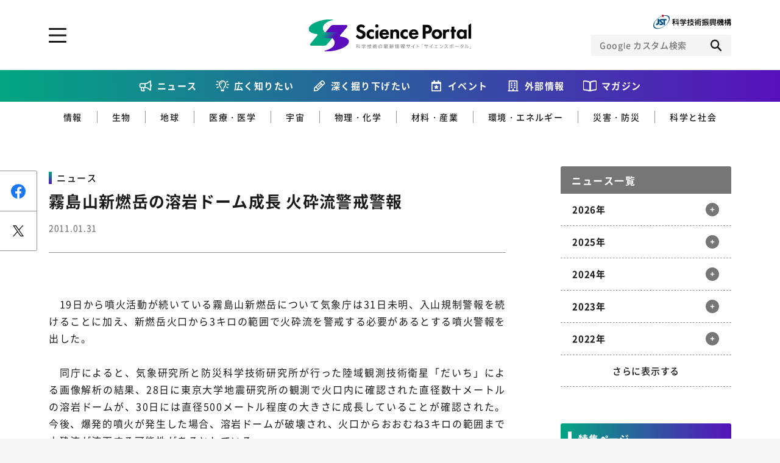

--- FILE ---
content_type: text/html; charset=UTF-8
request_url: https://scienceportal.jst.go.jp/newsflash/20110131_01/index.html
body_size: 103270
content:
<!DOCTYPE html>
<html lang="ja-jp" prefix="og: http://ogp.me/ns# fb: http://ogp.me/ns/fb# website: http://ogp.me/ns/website#">

<head>
  <meta charset="UTF-8">
<meta http-equiv="X-UA-Compatible" content="IE=edge">
<meta name="viewport" content="width=device-width">
<meta name="format-detection" content="telephone=no">
<title>霧島山新燃岳の溶岩ドーム成長 火砕流警戒警報 | Science Portal - 科学技術の最新情報サイト「サイエンスポータル」</title><meta name="keywords" content=""><meta name="description" content="
　19日から噴火活動が続いている霧島山新燃岳について気象庁は31日未明、入山規制警報を続けることに加え、新燃岳火口から3キロの範囲で火砕流を警戒する必要があるとする噴火警報を出した。



　同庁に"><!-- OGP --><meta property="og:site_name" content="Science Portal - 科学技術の最新情報サイト「サイエンスポータル」"><meta property="og:locale" content="ja_JP"><meta property="og:type" content="article"><meta property="og:title" content="霧島山新燃岳の溶岩ドーム成長 火砕流警戒警報 | Science Portal - 科学技術の最新情報サイト「サイエンスポータル」"><meta property="og:description" content="
　19日から噴火活動が続いている霧島山新燃岳について気象庁は31日未明、入山規制警報を続けることに加え、新燃岳火口から3キロの範囲で火砕流を警戒する必要があるとする噴火警報を出した。



　同庁に"><meta property="og:url" content="https://scienceportal.jst.go.jp/newsflash/20110131_01/"><meta property="og:image" content="https://scienceportal.jst.go.jp/wp-content/uploads/2020/10/デフォルト画像.jpg"><!-- /OGP --><!-- twitterCard -->
<meta name="twitter:card" content="summary">
<meta name="twitter:site" content="@">
<!-- /twitterCard -->
<!-- js -->
<script src="https://scienceportal.jst.go.jp/assets/js/head.js"></script>
<!-- /js -->
<!-- canonical -->
<!-- /canonical -->
<!-- css -->
<link rel="stylesheet" href="https://scienceportal.jst.go.jp/assets/css/common.css">
<!-- /css -->
<!-- unique -->
<!-- /unique -->
<!-- icon -->
<link rel="apple-touch-icon" type="image/png" href="https://scienceportal.jst.go.jp/apple-touch-icon-180x180.png">
<link rel="icon" type="image/png" href="https://scienceportal.jst.go.jp/icon-192x192.png">
<!-- /icon -->
<!-- Global site tag (gtag.js) - Google Analytics -->
<script async src="https://www.googletagmanager.com/gtag/js?id=UA-137694270-1"></script>
<script>
  window.dataLayer = window.dataLayer || [];

  function gtag() {
    dataLayer.push(arguments);
  }
  gtag('js', new Date());
  gtag('config', 'UA-137694270-1');
</script>
<meta name='robots' content='max-image-preview:large' />
<style id='classic-theme-styles-inline-css' type='text/css'>
/*! This file is auto-generated */
.wp-block-button__link{color:#fff;background-color:#32373c;border-radius:9999px;box-shadow:none;text-decoration:none;padding:calc(.667em + 2px) calc(1.333em + 2px);font-size:1.125em}.wp-block-file__button{background:#32373c;color:#fff;text-decoration:none}
</style>
<style id='global-styles-inline-css' type='text/css'>
:root{--wp--preset--aspect-ratio--square: 1;--wp--preset--aspect-ratio--4-3: 4/3;--wp--preset--aspect-ratio--3-4: 3/4;--wp--preset--aspect-ratio--3-2: 3/2;--wp--preset--aspect-ratio--2-3: 2/3;--wp--preset--aspect-ratio--16-9: 16/9;--wp--preset--aspect-ratio--9-16: 9/16;--wp--preset--color--black: #000000;--wp--preset--color--cyan-bluish-gray: #abb8c3;--wp--preset--color--white: #ffffff;--wp--preset--color--pale-pink: #f78da7;--wp--preset--color--vivid-red: #cf2e2e;--wp--preset--color--luminous-vivid-orange: #ff6900;--wp--preset--color--luminous-vivid-amber: #fcb900;--wp--preset--color--light-green-cyan: #7bdcb5;--wp--preset--color--vivid-green-cyan: #00d084;--wp--preset--color--pale-cyan-blue: #8ed1fc;--wp--preset--color--vivid-cyan-blue: #0693e3;--wp--preset--color--vivid-purple: #9b51e0;--wp--preset--gradient--vivid-cyan-blue-to-vivid-purple: linear-gradient(135deg,rgba(6,147,227,1) 0%,rgb(155,81,224) 100%);--wp--preset--gradient--light-green-cyan-to-vivid-green-cyan: linear-gradient(135deg,rgb(122,220,180) 0%,rgb(0,208,130) 100%);--wp--preset--gradient--luminous-vivid-amber-to-luminous-vivid-orange: linear-gradient(135deg,rgba(252,185,0,1) 0%,rgba(255,105,0,1) 100%);--wp--preset--gradient--luminous-vivid-orange-to-vivid-red: linear-gradient(135deg,rgba(255,105,0,1) 0%,rgb(207,46,46) 100%);--wp--preset--gradient--very-light-gray-to-cyan-bluish-gray: linear-gradient(135deg,rgb(238,238,238) 0%,rgb(169,184,195) 100%);--wp--preset--gradient--cool-to-warm-spectrum: linear-gradient(135deg,rgb(74,234,220) 0%,rgb(151,120,209) 20%,rgb(207,42,186) 40%,rgb(238,44,130) 60%,rgb(251,105,98) 80%,rgb(254,248,76) 100%);--wp--preset--gradient--blush-light-purple: linear-gradient(135deg,rgb(255,206,236) 0%,rgb(152,150,240) 100%);--wp--preset--gradient--blush-bordeaux: linear-gradient(135deg,rgb(254,205,165) 0%,rgb(254,45,45) 50%,rgb(107,0,62) 100%);--wp--preset--gradient--luminous-dusk: linear-gradient(135deg,rgb(255,203,112) 0%,rgb(199,81,192) 50%,rgb(65,88,208) 100%);--wp--preset--gradient--pale-ocean: linear-gradient(135deg,rgb(255,245,203) 0%,rgb(182,227,212) 50%,rgb(51,167,181) 100%);--wp--preset--gradient--electric-grass: linear-gradient(135deg,rgb(202,248,128) 0%,rgb(113,206,126) 100%);--wp--preset--gradient--midnight: linear-gradient(135deg,rgb(2,3,129) 0%,rgb(40,116,252) 100%);--wp--preset--font-size--small: 13px;--wp--preset--font-size--medium: 20px;--wp--preset--font-size--large: 36px;--wp--preset--font-size--x-large: 42px;--wp--preset--spacing--20: 0.44rem;--wp--preset--spacing--30: 0.67rem;--wp--preset--spacing--40: 1rem;--wp--preset--spacing--50: 1.5rem;--wp--preset--spacing--60: 2.25rem;--wp--preset--spacing--70: 3.38rem;--wp--preset--spacing--80: 5.06rem;--wp--preset--shadow--natural: 6px 6px 9px rgba(0, 0, 0, 0.2);--wp--preset--shadow--deep: 12px 12px 50px rgba(0, 0, 0, 0.4);--wp--preset--shadow--sharp: 6px 6px 0px rgba(0, 0, 0, 0.2);--wp--preset--shadow--outlined: 6px 6px 0px -3px rgba(255, 255, 255, 1), 6px 6px rgba(0, 0, 0, 1);--wp--preset--shadow--crisp: 6px 6px 0px rgba(0, 0, 0, 1);}:where(.is-layout-flex){gap: 0.5em;}:where(.is-layout-grid){gap: 0.5em;}body .is-layout-flex{display: flex;}.is-layout-flex{flex-wrap: wrap;align-items: center;}.is-layout-flex > :is(*, div){margin: 0;}body .is-layout-grid{display: grid;}.is-layout-grid > :is(*, div){margin: 0;}:where(.wp-block-columns.is-layout-flex){gap: 2em;}:where(.wp-block-columns.is-layout-grid){gap: 2em;}:where(.wp-block-post-template.is-layout-flex){gap: 1.25em;}:where(.wp-block-post-template.is-layout-grid){gap: 1.25em;}.has-black-color{color: var(--wp--preset--color--black) !important;}.has-cyan-bluish-gray-color{color: var(--wp--preset--color--cyan-bluish-gray) !important;}.has-white-color{color: var(--wp--preset--color--white) !important;}.has-pale-pink-color{color: var(--wp--preset--color--pale-pink) !important;}.has-vivid-red-color{color: var(--wp--preset--color--vivid-red) !important;}.has-luminous-vivid-orange-color{color: var(--wp--preset--color--luminous-vivid-orange) !important;}.has-luminous-vivid-amber-color{color: var(--wp--preset--color--luminous-vivid-amber) !important;}.has-light-green-cyan-color{color: var(--wp--preset--color--light-green-cyan) !important;}.has-vivid-green-cyan-color{color: var(--wp--preset--color--vivid-green-cyan) !important;}.has-pale-cyan-blue-color{color: var(--wp--preset--color--pale-cyan-blue) !important;}.has-vivid-cyan-blue-color{color: var(--wp--preset--color--vivid-cyan-blue) !important;}.has-vivid-purple-color{color: var(--wp--preset--color--vivid-purple) !important;}.has-black-background-color{background-color: var(--wp--preset--color--black) !important;}.has-cyan-bluish-gray-background-color{background-color: var(--wp--preset--color--cyan-bluish-gray) !important;}.has-white-background-color{background-color: var(--wp--preset--color--white) !important;}.has-pale-pink-background-color{background-color: var(--wp--preset--color--pale-pink) !important;}.has-vivid-red-background-color{background-color: var(--wp--preset--color--vivid-red) !important;}.has-luminous-vivid-orange-background-color{background-color: var(--wp--preset--color--luminous-vivid-orange) !important;}.has-luminous-vivid-amber-background-color{background-color: var(--wp--preset--color--luminous-vivid-amber) !important;}.has-light-green-cyan-background-color{background-color: var(--wp--preset--color--light-green-cyan) !important;}.has-vivid-green-cyan-background-color{background-color: var(--wp--preset--color--vivid-green-cyan) !important;}.has-pale-cyan-blue-background-color{background-color: var(--wp--preset--color--pale-cyan-blue) !important;}.has-vivid-cyan-blue-background-color{background-color: var(--wp--preset--color--vivid-cyan-blue) !important;}.has-vivid-purple-background-color{background-color: var(--wp--preset--color--vivid-purple) !important;}.has-black-border-color{border-color: var(--wp--preset--color--black) !important;}.has-cyan-bluish-gray-border-color{border-color: var(--wp--preset--color--cyan-bluish-gray) !important;}.has-white-border-color{border-color: var(--wp--preset--color--white) !important;}.has-pale-pink-border-color{border-color: var(--wp--preset--color--pale-pink) !important;}.has-vivid-red-border-color{border-color: var(--wp--preset--color--vivid-red) !important;}.has-luminous-vivid-orange-border-color{border-color: var(--wp--preset--color--luminous-vivid-orange) !important;}.has-luminous-vivid-amber-border-color{border-color: var(--wp--preset--color--luminous-vivid-amber) !important;}.has-light-green-cyan-border-color{border-color: var(--wp--preset--color--light-green-cyan) !important;}.has-vivid-green-cyan-border-color{border-color: var(--wp--preset--color--vivid-green-cyan) !important;}.has-pale-cyan-blue-border-color{border-color: var(--wp--preset--color--pale-cyan-blue) !important;}.has-vivid-cyan-blue-border-color{border-color: var(--wp--preset--color--vivid-cyan-blue) !important;}.has-vivid-purple-border-color{border-color: var(--wp--preset--color--vivid-purple) !important;}.has-vivid-cyan-blue-to-vivid-purple-gradient-background{background: var(--wp--preset--gradient--vivid-cyan-blue-to-vivid-purple) !important;}.has-light-green-cyan-to-vivid-green-cyan-gradient-background{background: var(--wp--preset--gradient--light-green-cyan-to-vivid-green-cyan) !important;}.has-luminous-vivid-amber-to-luminous-vivid-orange-gradient-background{background: var(--wp--preset--gradient--luminous-vivid-amber-to-luminous-vivid-orange) !important;}.has-luminous-vivid-orange-to-vivid-red-gradient-background{background: var(--wp--preset--gradient--luminous-vivid-orange-to-vivid-red) !important;}.has-very-light-gray-to-cyan-bluish-gray-gradient-background{background: var(--wp--preset--gradient--very-light-gray-to-cyan-bluish-gray) !important;}.has-cool-to-warm-spectrum-gradient-background{background: var(--wp--preset--gradient--cool-to-warm-spectrum) !important;}.has-blush-light-purple-gradient-background{background: var(--wp--preset--gradient--blush-light-purple) !important;}.has-blush-bordeaux-gradient-background{background: var(--wp--preset--gradient--blush-bordeaux) !important;}.has-luminous-dusk-gradient-background{background: var(--wp--preset--gradient--luminous-dusk) !important;}.has-pale-ocean-gradient-background{background: var(--wp--preset--gradient--pale-ocean) !important;}.has-electric-grass-gradient-background{background: var(--wp--preset--gradient--electric-grass) !important;}.has-midnight-gradient-background{background: var(--wp--preset--gradient--midnight) !important;}.has-small-font-size{font-size: var(--wp--preset--font-size--small) !important;}.has-medium-font-size{font-size: var(--wp--preset--font-size--medium) !important;}.has-large-font-size{font-size: var(--wp--preset--font-size--large) !important;}.has-x-large-font-size{font-size: var(--wp--preset--font-size--x-large) !important;}
:where(.wp-block-post-template.is-layout-flex){gap: 1.25em;}:where(.wp-block-post-template.is-layout-grid){gap: 1.25em;}
:where(.wp-block-columns.is-layout-flex){gap: 2em;}:where(.wp-block-columns.is-layout-grid){gap: 2em;}
:root :where(.wp-block-pullquote){font-size: 1.5em;line-height: 1.6;}
</style>
<link rel="https://api.w.org/" href="https://scienceportal.jst.go.jp/wp-json/" /><link rel="alternate" title="JSON" type="application/json" href="https://scienceportal.jst.go.jp/wp-json/wp/v2/newsflash/19204" /><link rel="EditURI" type="application/rsd+xml" title="RSD" href="https://scienceportal.jst.go.jp/xmlrpc.php?rsd" />
<link rel="canonical" href="" />
<link rel='shortlink' href='https://scienceportal.jst.go.jp/?p=19204' />
<link rel="alternate" title="oEmbed (JSON)" type="application/json+oembed" href="https://scienceportal.jst.go.jp/wp-json/oembed/1.0/embed?url=http%3A%2F%2Fcms4-scienceportal.jst.go.jp%2Fnewsflash%2F20110131_01%2F" />
<link rel="alternate" title="oEmbed (XML)" type="text/xml+oembed" href="https://scienceportal.jst.go.jp/wp-json/oembed/1.0/embed?url=http%3A%2F%2Fcms4-scienceportal.jst.go.jp%2Fnewsflash%2F20110131_01%2F&#038;format=xml" />
<link rel="alternate" type="application/rss+xml" title="RSS" href="https://scienceportal.jst.go.jp/rsslatest.xml" />
<style>
  .p-top-mainvisual__sub {
    display: block;
  }

  .p-top-mainvisual__sub .p-top-mainvisual__sub--banner {
    display: block;
    transition: all 0.3s ease;
  }

  .p-top-mainvisual__sub .p-top-mainvisual__sub--banner:hover {
    opacity: 0.7;
  }

  .p-top-mainvisual__sub .p-top-mainvisual__sub--banner>picture>img {
    display: block;
    margin: 0 auto;
  }

  .l-header-top__right--scienceteamLink {
    width: 24px;
    height: 24px;
  }

  @media screen and (max-width: 767px) {
    .l-header-top__right {
      flex-direction: row;
      gap: 12px;
      align-items: center;
    }

  }

  @media screen and (max-width: 767px) {
    .p-top-mainvisual__sub {
      padding-top: 24px;
    }

  }

  @media screen and (min-width: 768px) {
    .l-header-top__right--scienceteamLink {
      display: none;
    }

  }
</style>
</head>

<body class="">
  <div class="l-wrapper">

    <!-- ここからヘッダー -->
    <header class="l-header">
      <div class="l-header-top l-block">
        <div class="l-header-top__inner">
          <p class="l-header__logo">
            <a class="l-header__logo-link" href="../../index.html">
              <picture class="l-header__logo-picture">
                <source media="(min-width: 768px)" srcset="/assets/image/common/img_logo_01_pc.svg">
                <source media="(max-width: 767px)" srcset="/assets/image/common/img_logo_01_sp.svg">
                <img class="l-header__logo-image" src="https://scienceportal.jst.go.jp/assets/image/common/img_logo_01_pc.svg" alt="科学技術の最新情報サイト「サイエンスポータル」">
              </picture>
            </a>
          </p>
          <div class="l-header-top__right">
            <a class="l-header-top__right--scienceteamLink" href="https://scienceteam.jst.go.jp/" target="_blank">
              <picture>
                <img src="https://scienceportal.jst.go.jp/assets/image/common/scienceteam-icon.svg" alt="サイエンスティームはこちら">
              </picture>
            </a>
            <figure class="l-header-top__right-figure">
              <a class="l-header-top__right-link" href="https://www.jst.go.jp/" target="_blank">
                <picture class="l-header-top__right-picture">
                  <source media="(min-width: 768px)" srcset="/assets/image/common/img_logo_02_pc.svg">
                  <source media="(max-width: 767px)" srcset="/assets/image/common/img_logo_02_sp.svg">
                  <img class="l-header-top__right-image" src="https://scienceportal.jst.go.jp/assets/image/common/img_logo_02_pc.svg" alt="JST 科学技術振興機構">
                </picture>
              </a>
            </figure>
            <!-- CSE -->
            <form name="SS_searchForm" id="cse-search-box" action="https://google.com/cse" class="l-header__search">
              <input type="hidden" name="cx" value="004026904354562061289:-wrdf8rlea4" />
              <input type="hidden" name="ie" value="UTF-8" />
              <div class="l-header__search-inner">
                <input type="text" name="q" class="l-header__search-input" placeholder="Google カスタム検索">
                <div class="l-header__search-trigger">
                  <button class="l-header__search-button" type="submit" name="sa" id="SS_searchSubmit"></button>
                </div>
              </div>
            </form>
            <script type="text/javascript" src="https://scienceportal.jst.go.jp/assets/js/gcse.js"></script>
            <!-- //CSE -->
          </div>

          <a href="#" class="l-header__menu-trigger js-toggle" data-delay="300"><span class="l-header__menu-trigger-mark"></span></a>
          <div class="l-header__utility l-header__utility--top">
            <div class="l-header__utility-in u-dn-md--down">
              <div class="l-header__utility-main l-block">
                <nav class="l-header-nav">
                  <ul class="l-header-nav__left">
                    <li class="l-header-nav__left-item">
                      <a href="../index.html" class="l-header-nav__left-link">ニュース</a>
                    </li>
                    <li class="l-header-nav__left-item">
                      <a href="https://scienceportal.jst.go.jp/gateway/" class="l-header-nav__left-link">広く知りたい</a>
                      <ul class="l-header-nav__left-subs">
                        <li class="l-header-nav__left-sub"><a href="https://scienceportal.jst.go.jp/gateway/gateway_cat/sciencewindow/" class="l-header-nav__left-sublink">サイエンスウィンドウ</a></li>
                        <li class="l-header-nav__left-sub"><a href="https://scienceportal.jst.go.jp/gateway/gateway_cat/videonews/" class="l-header-nav__left-sublink">動画ニュース</a></li>
                        <li class="l-header-nav__left-sub"><a href="https://scienceportal.jst.go.jp/gateway/gateway_cat/sciencechannel/" class="l-header-nav__left-sublink">サイエンスチャンネル</a></li>
                        <li class="l-header-nav__left-sub"><a href="https://scienceportal.jst.go.jp/gateway/gateway_cat/clip/" class="l-header-nav__left-sublink">サイエンスクリップ</a></li>
                      </ul>
                    </li>

                    <li class="l-header-nav__left-item">
                      <a href="https://scienceportal.jst.go.jp/explore/" class="l-header-nav__left-link">深く掘り下げたい</a>
                      <ul class="l-header-nav__left-subs">
                        <li class="l-header-nav__left-sub"><a href="https://scienceportal.jst.go.jp/explore/explore_cat/interview/" class="l-header-nav__left-sublink">インタビュー</a></li>
                        <li class="l-header-nav__left-sub"><a href="https://scienceportal.jst.go.jp/explore/explore_cat/highlight/" class="l-header-nav__left-sublink">ハイライト</a></li>
                        <li class="l-header-nav__left-sub"><a href="https://scienceportal.jst.go.jp/explore/explore_cat/review/" class="l-header-nav__left-sublink">レビュー</a></li>
                        <li class="l-header-nav__left-sub"><a href="https://scienceportal.jst.go.jp/explore/explore_cat/reports/" class="l-header-nav__left-sublink">レポート</a></li>
                        <li class="l-header-nav__left-sub"><a href="https://scienceportal.jst.go.jp/explore/explore_cat/opinion/" class="l-header-nav__left-sublink">オピニオン</a></li>
                      </ul>
                    </li>
                  </ul>
                  <div class="l-header-nav__right">
                    <p class="l-header-nav__right-heading">ジャンルから探す</p>
                    <ul class="l-header-nav__right-tags">
                      <li class="l-header-nav__right-tag"><a href="https://scienceportal.jst.go.jp/infotech/" class="l-header-nav__right-taglink">情報</a></li>
                      <li class="l-header-nav__right-tag"><a href="https://scienceportal.jst.go.jp/biology/" class="l-header-nav__right-taglink">生物</a></li>
                      <li class="l-header-nav__right-tag"><a href="https://scienceportal.jst.go.jp/earth/" class="l-header-nav__right-taglink">地球</a></li>
                      <li class="l-header-nav__right-tag"><a href="https://scienceportal.jst.go.jp/physandchem/" class="l-header-nav__right-taglink">物理・化学</a></li>
                      <li class="l-header-nav__right-tag"><a href="https://scienceportal.jst.go.jp/materandindust/" class="l-header-nav__right-taglink">材料・産業</a></li>
                      <li class="l-header-nav__right-tag"><a href="https://scienceportal.jst.go.jp/medicine/" class="l-header-nav__right-taglink">医療・医学</a></li>
                      <li class="l-header-nav__right-tag"><a href="https://scienceportal.jst.go.jp/space/" class="l-header-nav__right-taglink">宇宙</a></li>
                      <li class="l-header-nav__right-tag"><a href="https://scienceportal.jst.go.jp/energyandenvi/" class="l-header-nav__right-taglink">環境・エネルギー</a></li>
                      <li class="l-header-nav__right-tag"><a href="https://scienceportal.jst.go.jp/disaster/" class="l-header-nav__right-taglink">災害・防災</a></li>
                      <li class="l-header-nav__right-tag"><a href="https://scienceportal.jst.go.jp/scisociety/" class="l-header-nav__right-taglink">科学と社会</a></li>
                    </ul>
                    <p class="l-header-nav__right-heading">特集から探す</p>
                                          <ul class="l-header-nav__right-list">
                                                  <li class="l-header-nav__right-item"><a href="https://scienceportal.jst.go.jp/featured/sp_daigaku" class="l-header-nav__right-itemlink">特集：荒波の先に見る大学像</a></li>
                                                  <li class="l-header-nav__right-item"><a href="https://scienceportal.jst.go.jp/featured/sp_startup" class="l-header-nav__right-itemlink">特集：スタートアップの軌跡</a></li>
                                                  <li class="l-header-nav__right-item"><a href="https://scienceportal.jst.go.jp/featured/sp_ai" class="l-header-nav__right-itemlink">特集：ニッポンAIの明日</a></li>
                                                  <li class="l-header-nav__right-item"><a href="https://scienceportal.jst.go.jp/featured/sp_covid-19" class="l-header-nav__right-itemlink">特集：新型コロナウイルス感染症<br>-COVID-19とわたしたち-</a></li>
                                              </ul>
                                      </div>
                </nav>
              </div>
              <div class="l-header__utility-sub l-block">
                <ul class="l-header-nav__bottom">
                  <li class="l-header-nav__bottom-item"><a href="https://scienceportal.jst.go.jp/events/" class="l-header-nav__bottom-link">イベント情報</a></li>
                  <li class="l-header-nav__bottom-item l-header-nav__bottom-item--external"><a href="https://scienceportal.jst.go.jp/release-laboratory/" class="l-header-nav__bottom-link js-accordion">外部情報</a>
                    <div class="l-header-nav__bottom-sub">
                      <ul class="l-header-nav__bottom-sublist">
                        <li class="l-header-nav__bottom-subitem"><a href="https://www.jst.go.jp/sis/scenario/" target="_blank" class="l-header-nav__bottom-sublink">SCENARIO<span>（シナリオ）</span></a></li>
                        <li class="l-header-nav__bottom-subitem"><a href="https://scienceportal.jst.go.jp/release-laboratory/" class="l-header-nav__bottom-sublink">プレスリリース</a></li>
                        <li class="l-header-nav__bottom-subitem"><a href="https://scienceportal.jst.go.jp/news-media/" class="l-header-nav__bottom-sublink">ニュースサーチ</a></li>
                        <li class="l-header-nav__bottom-subitem"><a href="https://scienceportal.jst.go.jp/news-world/" class="l-header-nav__bottom-sublink">海外ニュース</a></li>
                      </ul>
                    </div>
                  </li>
                  <li class="l-header-nav__bottom-item"><a href="https://scienceportal.jst.go.jp/magazines/" class="l-header-nav__bottom-link">マガジン</a></li>
                  <li class="l-header-nav__bottom-item"><a href="https://scienceportal.jst.go.jp/funding/" class="l-header-nav__bottom-link">ファンド・各種募集</a></li>
                  <li class="l-header-nav__bottom-item"><a href="https://scienceportal.jst.go.jp/links/" class="l-header-nav__bottom-link">科学サイトリンク集</a></li>
                  <li class="l-header-nav__bottom-item"><a href="https://scienceportal.jst.go.jp/about/" class="l-header-nav__bottom-link">サイエンスポータルとは</a></li>
                </ul>

              </div>
              <div class="l-header__utility-footer l-block">
                <div class="l-header-sns">
                  <ul class="l-header-sns__list">
                    <li class="l-header-sns__item"><a href="https://www.facebook.com/sciportalJST" target="_blank" class="l-header-sns__link l-header-sns__link--facebook"></a></li>
                    <li class="l-header-sns__item"><a href="https://twitter.com/sciportalJST" target="_blank" class="l-header-sns__link l-header-sns__link--twitter"></a></li>
                    <li class="l-header-sns__item"><a href="https://www.youtube.com/channel/UCHpFyLQgg4h9VZuFyby7RbQ" class="l-header-sns__link l-header-sns__link--youtube" target="_blank"></a></li>
                    <li class="l-header-sns__item"><a href="/feed/rss.xml" target="_blank" class="l-header-sns__link l-header-sns__link--rss"></a></li>
                  </ul>
                </div>
                <div class="c-button-group">
                  <a href="https://scienceportal.jst.go.jp/inquire/" class="c-button-inquire">お問い合わせ・掲載依頼</a>
                </div>
              </div>
            </div>
            <div class="l-header__utility-in u-dn-md">
              <!-- CSE -->
              <form name="SS_searchForm" id="cse-search-box" action="https://google.com/cse" class="l-header__search">
                <input type="hidden" name="cx" value="004026904354562061289:-wrdf8rlea4" />
                <input type="hidden" name="ie" value="UTF-8" />
                <div class="l-header__search-inner">
                  <input type="text" name="q" class="l-header__search-input" placeholder="Google カスタム検索">
                  <div class="l-header__search-trigger">
                    <button class="l-header__search-button" type="submit" name="sa" id="SS_searchSubmit"></button>
                  </div>
                </div>
              </form>
              <!-- //CSE -->
              <nav class="l-header__menu">
                <ul class="l-header__menu-list">
                  <li class="l-header__menu-item"><a class="l-header__menu-link" href="../index.html">ニュース</a></li>

                  <li class="l-header__menu-item">
                    <a class="l-header__menu-link js-accordion" href="https://scienceportal.jst.go.jp/gateway/">広く知りたい</a>
                    <div class="l-header__submenu">
                      <div class="l-header__submenu-in">
                        <ul class="l-header__submenu-list">
                          <li class="l-header__submenu-item"><a href="https://scienceportal.jst.go.jp/gateway/gateway_cat/sciencewindow/" class="l-header__submenu-link">サイエンスウィンドウ</a></li>
                          <li class="l-header__submenu-item"><a href="https://scienceportal.jst.go.jp/gateway/gateway_cat/videonews/" class="l-header__submenu-link">動画ニュース</a></li>
                          <li class="l-header__submenu-item"><a href="https://scienceportal.jst.go.jp/gateway/gateway_cat/sciencechannel/" class="l-header__submenu-link">サイエンスチャンネル</a></li>
                          <li class="l-header__submenu-item"><a href="https://scienceportal.jst.go.jp/gateway/gateway_cat/clip/" class="l-header__submenu-link">サイエンスクリップ</a></li>
                          <li class="l-header__submenu-item l-header__submenu-item--all"><a href="https://scienceportal.jst.go.jp/gateway/" class="l-header__submenu-link">すべての記事を見る</a></li>
                        </ul>
                      </div>
                    </div>
                  </li>
                  <li class="l-header__menu-item">
                    <a class="l-header__menu-link js-accordion" href="https://scienceportal.jst.go.jp/explore/">深く掘り下げたい</a>
                    <div class="l-header__submenu">
                      <div class="l-header__submenu-in">
                        <ul class="l-header__submenu-list">
                          <li class="l-header__submenu-item"><a href="https://scienceportal.jst.go.jp/explore/explore_cat/interview/" class="l-header__submenu-link">インタビュー</a></li>
                          <li class="l-header__submenu-item"><a href="https://scienceportal.jst.go.jp/explore/explore_cat/highlight/" class="l-header__submenu-link">ハイライト</a></li>
                          <li class="l-header__submenu-item"><a href="https://scienceportal.jst.go.jp/explore/explore_cat/review/" class="l-header__submenu-link">レビュー</a></li>
                          <li class="l-header__submenu-item"><a href="https://scienceportal.jst.go.jp/explore/explore_cat/reports/" class="l-header__submenu-link">レポート</a></li>
                          <li class="l-header__submenu-item"><a href="https://scienceportal.jst.go.jp/explore/explore_cat/opinion/" class="l-header__submenu-link">オピニオン</a></li>
                          <li class="l-header__submenu-item l-header__submenu-item--all"><a href="https://scienceportal.jst.go.jp/explore/" class="l-header__submenu-link">すべての記事を見る</a></li>
                        </ul>
                      </div>
                    </div>
                  </li>
                  <li class="l-header__menu-item"><a class="l-header__menu-link" href="https://scienceportal.jst.go.jp/events/">イベント情報</a></li>
                  <li class="l-header__menu-item">
                    <a class="l-header__menu-link js-accordion" href="#">外部情報</a>
                    <div class="l-header__submenu">
                      <div class="l-header__submenu-in">
                        <ul class="l-header__submenu-list">
                          <li class="l-header__submenu-item"><a href="https://www.jst.go.jp/sis/scenario/" class="l-header__submenu-link" target="_blank">SECNARIO（シナリオ）</a></li>
                          <li class="l-header__submenu-item"><a href="https://scienceportal.jst.go.jp/release-laboratory/" class="l-header__submenu-link">プレスリリース</a></li>
                          <li class="l-header__submenu-item"><a href="https://scienceportal.jst.go.jp/news-media/" class="l-header__submenu-link">ニュースサーチ</a></li>
                          <li class="l-header__submenu-item"></li>
                        </ul>
                      </div>
                    </div>
                  </li>
                  <li class="l-header__menu-item"><a class="l-header__menu-link" href="https://scienceportal.jst.go.jp/magazines/">マガジン</a></li>
                  <li class="l-header__menu-item"><a class="l-header__menu-link" href="https://scienceportal.jst.go.jp/links/">科学サイトリンク集</a></li>
                  <li class="l-header__menu-item"><a class="l-header__menu-link" href="https://scienceportal.jst.go.jp/funding/">ファンド・各種募集</a></li>
                  <li class="l-header__menu-item"><a class="l-header__menu-link" href="https://scienceportal.jst.go.jp/about/">サイエンスポータルとは</a></li>
                  <li class="l-header__menu-item">
                    <a class="l-header__menu-link l-header__menu-link--black js-accordion" href="#">ジャンルから探す</a>
                    <div class="l-header__submenu">
                      <div class="l-header__submenu-in">
                        <ul class="l-header__submenu-list">
                          <li class="l-header__submenu-item"><a href="https://scienceportal.jst.go.jp/infotech/" class="l-header__submenu-link">情報</a></li>
                          <li class="l-header__submenu-item"><a href="https://scienceportal.jst.go.jp/biology/" class="l-header__submenu-link">生物</a></li>
                          <li class="l-header__submenu-item"><a href="https://scienceportal.jst.go.jp/earth/" class="l-header__submenu-link">地球</a></li>
                          <li class="l-header__submenu-item"><a href="https://scienceportal.jst.go.jp/physandchem/" class="l-header__submenu-link">物理・化学</a></li>
                          <li class="l-header__submenu-item"><a href="https://scienceportal.jst.go.jp/materandindust/" class="l-header__submenu-link">材料・産業</a></li>
                          <li class="l-header__submenu-item"><a href="https://scienceportal.jst.go.jp/medicine/" class="l-header__submenu-link">医療・医学</a></li>
                          <li class="l-header__submenu-item"><a href="https://scienceportal.jst.go.jp/space/" class="l-header__submenu-link">宇宙</a></li>
                          <li class="l-header__submenu-item"><a href="https://scienceportal.jst.go.jp/energyandenvi/" class="l-header__submenu-link">環境・エネルギー</a></li>
                          <li class="l-header__submenu-item"><a href="https://scienceportal.jst.go.jp/disaster/" class="l-header__submenu-link">災害・防災</a></li>
                          <li class="l-header__submenu-item"><a href="https://scienceportal.jst.go.jp/scisociety/" class="l-header__submenu-link">科学と社会</a></li>
                        </ul>
                      </div>
                    </div>
                  </li>
                  <li class="l-header__menu-item">
                    <a class="l-header__menu-link l-header__menu-link--black js-accordion" href="#">特集から探す</a>
                    <div class="l-header__submenu">
                      <div class="l-header__submenu-in">
                                                  <ul class="l-header__submenu-list">
                                                          <li class="l-header__submenu-item"><a class="l-header__submenu-link" href="https://scienceportal.jst.go.jp/featured/sp_daigaku">特集：荒波の先に見る大学像</a></li>
                                                          <li class="l-header__submenu-item"><a class="l-header__submenu-link" href="https://scienceportal.jst.go.jp/featured/sp_startup">特集：スタートアップの軌跡</a></li>
                                                          <li class="l-header__submenu-item"><a class="l-header__submenu-link" href="https://scienceportal.jst.go.jp/featured/sp_ai">特集：ニッポンAIの明日</a></li>
                                                          <li class="l-header__submenu-item"><a class="l-header__submenu-link" href="https://scienceportal.jst.go.jp/featured/sp_covid-19">特集：新型コロナウイルス感染症<br>-COVID-19とわたしたち-</a></li>
                                                      </ul>
                                              </div>
                    </div>
                  </li>
                </ul>
              </nav>

              <div class="l-header__utility--bottom l-block">
                                <div class="l-header-card__wrap">
                                                                                                    <div class="l-header-card">
                        <a href="https://scienceportal.jst.go.jp/gateway/sciencewindow/20210225_w01/" class="l-header-card__link l-header-card__link--window">
                          <figure class="l-header-card__figure"><img src="https://scienceportal.jst.go.jp/wp-content/uploads/20210225_w01.jpg" alt="2つの大震災を超えて－「タフ」なロボットで目指す災害に強い国づくり《東北大学・田所諭先生インタビュー》" class="l-header-card__image"></figure>
                          <p class="l-header-card__title">2つの大震災を超えて－「タフ」なロボットで目指す災害に強い国づくり《東北大学・田所諭先生インタビュー》</p>
                        </a>
                      </div>
                                                                                                                                                              <div class="l-header-card">
                        <a href="https://scienceportal.jst.go.jp/gateway/sciencechannel/b220601328/" class="l-header-card__link l-header-card__link--channel">
                          <figure class="l-header-card__figure"><img src="https://scienceportal.jst.go.jp/wp-content/uploads/b220601328.jpg" alt="THE MAKING（328）銅像ができるまで" class="l-header-card__image"></figure>
                          <p class="l-header-card__title">THE MAKING（328）銅像ができるまで</p>
                        </a>
                      </div>
                                                                          </div>
                <div class="c-button-group">
                  <a href="https://scienceportal.jst.go.jp/inquire/" class="c-button-inquire">お問い合わせ・掲載依頼</a>
                </div>
                <div class="l-header-sns">
                  <ul class="l-header-sns__list">
                    <li class="l-header-sns__item"><a href="https://www.facebook.com/sciportalJST" target="_blank" class="l-header-sns__link l-header-sns__link--facebook"></a></li>
                    <li class="l-header-sns__item"><a href="https://twitter.com/sciportalJST" target="_blank" class="l-header-sns__link l-header-sns__link--twitter"></a></li>
                    <li class="l-header-sns__item"><a href="https://www.youtube.com/channel/UCHpFyLQgg4h9VZuFyby7RbQ" class="l-header-sns__link l-header-sns__link--youtube" target="_blank"></a></li>
                  </ul>
                </div>
              </div>
            </div>
          </div>
        </div>
      </div>
      <nav class="l-header-menu">
        <ul class="l-header-menu__list">
          <li class="l-header-menu__item"><a href="../index.html" class="l-header-menu__link">ニュース</a></li>
          <li class="l-header-menu__item"><a href="https://scienceportal.jst.go.jp/gateway/" class="l-header-menu__link">広く知りたい</a></li>
          <li class="l-header-menu__item"><a href="https://scienceportal.jst.go.jp/explore/" class="l-header-menu__link">深く掘り下げたい</a></li>
          <li class="l-header-menu__item"><a href="https://scienceportal.jst.go.jp/events/" class="l-header-menu__link">イベント</a></li>
          <li class="l-header-menu__item"><a href="https://scienceportal.jst.go.jp/release-laboratory/" class="l-header-menu__link">外部情報</a></li>
          <li class="l-header-menu__item"><a href="https://scienceportal.jst.go.jp/magazines/" class="l-header-menu__link">マガジン</a></li>
        </ul>
        <ul class="l-header-menu__genres">
          <li class="l-header-menu__genre"><a href="https://scienceportal.jst.go.jp/infotech/" class="l-header-menu__genre-link">情報</a></li>
          <li class="l-header-menu__genre"><a href="https://scienceportal.jst.go.jp/biology/" class="l-header-menu__genre-link">生物</a></li>
          <li class="l-header-menu__genre"><a href="https://scienceportal.jst.go.jp/earth/" class="l-header-menu__genre-link">地球</a></li>
          <li class="l-header-menu__genre"><a href="https://scienceportal.jst.go.jp/medicine/" class="l-header-menu__genre-link">医療・医学</a></li>
          <li class="l-header-menu__genre"><a href="https://scienceportal.jst.go.jp/space/" class="l-header-menu__genre-link">宇宙</a></li>
          <li class="l-header-menu__genre"><a href="https://scienceportal.jst.go.jp/physandchem/" class="l-header-menu__genre-link">物理・化学</a></li>
          <li class="l-header-menu__genre"><a href="https://scienceportal.jst.go.jp/materandindust/" class="l-header-menu__genre-link">材料・産業</a></li>
          <li class="l-header-menu__genre"><a href="https://scienceportal.jst.go.jp/energyandenvi/" class="l-header-menu__genre-link">環境・エネルギー</a></li>
          <li class="l-header-menu__genre"><a href="https://scienceportal.jst.go.jp/disaster/" class="l-header-menu__genre-link">災害・防災</a></li>
          <li class="l-header-menu__genre"><a href="https://scienceportal.jst.go.jp/scisociety/" class="l-header-menu__genre-link">科学と社会</a></li>
        </ul>
      </nav>
    </header>
    <!-- ここまでヘッダー --><div class="p-share">
  <a href="https://www.facebook.com/sharer/sharer.php?u=https://scienceportal.jst.go.jp/newsflash/20110131_01/" class="p-share__button p-share__button--facebook" target="_blank" rel="nofollow noopener noreferrer">シェア</a>
  <a href="https://twitter.com/intent/tweet?url=https://scienceportal.jst.go.jp/newsflash/20110131_01/" class="p-share__button p-share__button--twitter" target="_blank" rel="nofollow noopener noreferrer">ポスト</a>
</div>
<div class="l-contents l-block">
  <main class="l-main">
    <div class="p-article">
      <div class="p-article-header">
        <p class="p-article-header__category">ニュース</p>
        <h1 class="p-article-header__title">霧島山新燃岳の溶岩ドーム成長 火砕流警戒警報</h1>
        <p class="p-article-header__date">2011.01.31</p>
              </div>

      <div class="p-article-body">
        
<p>　19日から噴火活動が続いている霧島山新燃岳について気象庁は31日未明、入山規制警報を続けることに加え、新燃岳火口から3キロの範囲で火砕流を警戒する必要があるとする噴火警報を出した。</p>



<p>　同庁によると、気象研究所と防災科学技術研究所が行った陸域観測技術衛星「だいち」による画像解析の結果、28日に東京大学地震研究所の観測で火口内に確認された直径数十メートルの溶岩ドームが、30日には直径500メートル程度の大きさに成長していることが確認された。今後、爆発的噴火が発生した場合、溶岩ドームが破壊され、火口からおおむね3キロの範囲まで火砕流が流下する可能性があるとしている。</p>



<p>　また、火口からおおむね2キロの範囲では飛散する大きな噴石などに対する警戒、風下側では降灰と風の影響を受ける小さな噴石(火山れき)に注意が必要で、さらに降雨時には泥流や土石流に対する注意を呼び掛けている。</p>



<p>　警報の対象地域は宮崎県の小林市、高原町と鹿児島県の霧島市で、これらの地域には既に入山を規制するレベル3の噴火警報が出ている。高原町では30日深夜、507世帯1,134人に対し、町長が中央公民館などへの避難勧告を出した。</p>



<p></p>
              </div><!-- /p-article-body -->

      <div class="p-article-tags">
    <div class="p-article-tags__inner">
        <ul class="p-article-tags__list">
                <li class="p-article-tags__item"><a href="https://scienceportal.jst.go.jp/earth/" class="p-article-tags__link">地球</a></li>
                <li class="p-article-tags__item"><a href="https://scienceportal.jst.go.jp/disaster/" class="p-article-tags__link">災害・防災</a></li>
                </ul>
    </div>
</div>
<div class="p-article-related">
      <div class="c-button-group">
              <a href="../index.html" class="c-button-large c-button--black">一覧へ戻る</a>
          </div>
</div>
    </div>
  </main>

  <aside class="l-aside">

<nav class="p-aside-local">
  <p class="p-aside-local__heading"><span class="p-aside-local__heading-text">ニュース一覧</span></p>
  <ul class="p-aside-local__list">
        <li class="p-aside-local__item"><p class="p-aside-local__trigger js-accordion ">2026年</p>
      <div class="p-aside-local__body">
        <ul class="p-aside-local__body-list">
          <li class="p-aside-local__body-item "><a href="../2026/12/index.html" class="p-aside-local__body-link">12月</a></li>
          <li class="p-aside-local__body-item "><a href="../2026/11/index.html" class="p-aside-local__body-link">11月</a></li>
          <li class="p-aside-local__body-item "><a href="../2026/10/index.html" class="p-aside-local__body-link">10月</a></li>
          <li class="p-aside-local__body-item "><a href="../2026/09/index.html" class="p-aside-local__body-link">9月</a></li>
          <li class="p-aside-local__body-item "><a href="../2026/08/index.html" class="p-aside-local__body-link">8月</a></li>
          <li class="p-aside-local__body-item "><a href="../2026/07/index.html" class="p-aside-local__body-link">7月</a></li>
          <li class="p-aside-local__body-item "><a href="../2026/06/index.html" class="p-aside-local__body-link">6月</a></li>
          <li class="p-aside-local__body-item "><a href="../2026/05/index.html" class="p-aside-local__body-link">5月</a></li>
          <li class="p-aside-local__body-item "><a href="../2026/04/index.html" class="p-aside-local__body-link">4月</a></li>
          <li class="p-aside-local__body-item "><a href="../2026/03.html" class="p-aside-local__body-link">3月</a></li>
          <li class="p-aside-local__body-item "><a href="../2026/02/index.html" class="p-aside-local__body-link">2月</a></li>
          <li class="p-aside-local__body-item "><a href="../2026/01/index.html" class="p-aside-local__body-link">1月</a></li>
        </ul>
      </div></li>
        <li class="p-aside-local__item"><p class="p-aside-local__trigger js-accordion ">2025年</p>
      <div class="p-aside-local__body">
        <ul class="p-aside-local__body-list">
          <li class="p-aside-local__body-item "><a href="../2025/12/index.html" class="p-aside-local__body-link">12月</a></li>
          <li class="p-aside-local__body-item "><a href="../2025/11/index.html" class="p-aside-local__body-link">11月</a></li>
          <li class="p-aside-local__body-item "><a href="../2025/10/index.html" class="p-aside-local__body-link">10月</a></li>
          <li class="p-aside-local__body-item "><a href="../2025/09/index.html" class="p-aside-local__body-link">9月</a></li>
          <li class="p-aside-local__body-item "><a href="../2025/08/index.html" class="p-aside-local__body-link">8月</a></li>
          <li class="p-aside-local__body-item "><a href="../2025/07/index.html" class="p-aside-local__body-link">7月</a></li>
          <li class="p-aside-local__body-item "><a href="../2025/06/index.html" class="p-aside-local__body-link">6月</a></li>
          <li class="p-aside-local__body-item "><a href="../2025/05/index.html" class="p-aside-local__body-link">5月</a></li>
          <li class="p-aside-local__body-item "><a href="../2025/04/index.html" class="p-aside-local__body-link">4月</a></li>
          <li class="p-aside-local__body-item "><a href="../2025/03.html" class="p-aside-local__body-link">3月</a></li>
          <li class="p-aside-local__body-item "><a href="../2025/02/index.html" class="p-aside-local__body-link">2月</a></li>
          <li class="p-aside-local__body-item "><a href="../2025/01/index.html" class="p-aside-local__body-link">1月</a></li>
        </ul>
      </div></li>
        <li class="p-aside-local__item"><p class="p-aside-local__trigger js-accordion ">2024年</p>
      <div class="p-aside-local__body">
        <ul class="p-aside-local__body-list">
          <li class="p-aside-local__body-item "><a href="../2024/12/index.html" class="p-aside-local__body-link">12月</a></li>
          <li class="p-aside-local__body-item "><a href="../2024/11/index.html" class="p-aside-local__body-link">11月</a></li>
          <li class="p-aside-local__body-item "><a href="../2024/10/index.html" class="p-aside-local__body-link">10月</a></li>
          <li class="p-aside-local__body-item "><a href="../2024/09/index.html" class="p-aside-local__body-link">9月</a></li>
          <li class="p-aside-local__body-item "><a href="../2024/08/index.html" class="p-aside-local__body-link">8月</a></li>
          <li class="p-aside-local__body-item "><a href="../2024/07/index.html" class="p-aside-local__body-link">7月</a></li>
          <li class="p-aside-local__body-item "><a href="../2024/06/index.html" class="p-aside-local__body-link">6月</a></li>
          <li class="p-aside-local__body-item "><a href="../2024/05/index.html" class="p-aside-local__body-link">5月</a></li>
          <li class="p-aside-local__body-item "><a href="../2024/04/index.html" class="p-aside-local__body-link">4月</a></li>
          <li class="p-aside-local__body-item "><a href="../2024/03.html" class="p-aside-local__body-link">3月</a></li>
          <li class="p-aside-local__body-item "><a href="../2024/02/index.html" class="p-aside-local__body-link">2月</a></li>
          <li class="p-aside-local__body-item "><a href="../2024/01/index.html" class="p-aside-local__body-link">1月</a></li>
        </ul>
      </div></li>
        <li class="p-aside-local__item"><p class="p-aside-local__trigger js-accordion ">2023年</p>
      <div class="p-aside-local__body">
        <ul class="p-aside-local__body-list">
          <li class="p-aside-local__body-item "><a href="../2023/12/index.html" class="p-aside-local__body-link">12月</a></li>
          <li class="p-aside-local__body-item "><a href="../2023/11/index.html" class="p-aside-local__body-link">11月</a></li>
          <li class="p-aside-local__body-item "><a href="../2023/10/index.html" class="p-aside-local__body-link">10月</a></li>
          <li class="p-aside-local__body-item "><a href="../2023/09/index.html" class="p-aside-local__body-link">9月</a></li>
          <li class="p-aside-local__body-item "><a href="../2023/08/index.html" class="p-aside-local__body-link">8月</a></li>
          <li class="p-aside-local__body-item "><a href="../2023/07/index.html" class="p-aside-local__body-link">7月</a></li>
          <li class="p-aside-local__body-item "><a href="../2023/06/index.html" class="p-aside-local__body-link">6月</a></li>
          <li class="p-aside-local__body-item "><a href="../2023/05/index.html" class="p-aside-local__body-link">5月</a></li>
          <li class="p-aside-local__body-item "><a href="../2023/04/index.html" class="p-aside-local__body-link">4月</a></li>
          <li class="p-aside-local__body-item "><a href="../2023/03.html" class="p-aside-local__body-link">3月</a></li>
          <li class="p-aside-local__body-item "><a href="../2023/02/index.html" class="p-aside-local__body-link">2月</a></li>
          <li class="p-aside-local__body-item "><a href="../2023/01/index.html" class="p-aside-local__body-link">1月</a></li>
        </ul>
      </div></li>
        <li class="p-aside-local__item"><p class="p-aside-local__trigger js-accordion ">2022年</p>
      <div class="p-aside-local__body">
        <ul class="p-aside-local__body-list">
          <li class="p-aside-local__body-item "><a href="../2022/12/index.html" class="p-aside-local__body-link">12月</a></li>
          <li class="p-aside-local__body-item "><a href="../2022/11/index.html" class="p-aside-local__body-link">11月</a></li>
          <li class="p-aside-local__body-item "><a href="../2022/10/index.html" class="p-aside-local__body-link">10月</a></li>
          <li class="p-aside-local__body-item "><a href="../2022/09/index.html" class="p-aside-local__body-link">9月</a></li>
          <li class="p-aside-local__body-item "><a href="../2022/08/index.html" class="p-aside-local__body-link">8月</a></li>
          <li class="p-aside-local__body-item "><a href="../2022/07/index.html" class="p-aside-local__body-link">7月</a></li>
          <li class="p-aside-local__body-item "><a href="../2022/06/index.html" class="p-aside-local__body-link">6月</a></li>
          <li class="p-aside-local__body-item "><a href="../2022/05/index.html" class="p-aside-local__body-link">5月</a></li>
          <li class="p-aside-local__body-item "><a href="../2022/04/index.html" class="p-aside-local__body-link">4月</a></li>
          <li class="p-aside-local__body-item "><a href="../2022/03.html" class="p-aside-local__body-link">3月</a></li>
          <li class="p-aside-local__body-item "><a href="../2022/02/index.html" class="p-aside-local__body-link">2月</a></li>
          <li class="p-aside-local__body-item "><a href="../2022/01/index.html" class="p-aside-local__body-link">1月</a></li>
        </ul>
      </div></li>
      </ul>
  <div class="p-aside-local__more js-toggle">さらに表示する</div>
  <ul class="p-aside-local__list">
        <li class="p-aside-local__item"><p class="p-aside-local__trigger js-accordion ">2021年</p>
      <div class="p-aside-local__body">
        <ul class="p-aside-local__body-list">
        <li class="p-aside-local__body-item "><a href="../2021/12/index.html" class="p-aside-local__body-link">12月</a></li>
          <li class="p-aside-local__body-item "><a href="../2021/11/index.html" class="p-aside-local__body-link">11月</a></li>
          <li class="p-aside-local__body-item "><a href="../2021/10/index.html" class="p-aside-local__body-link">10月</a></li>
          <li class="p-aside-local__body-item "><a href="../2021/09/index.html" class="p-aside-local__body-link">9月</a></li>
          <li class="p-aside-local__body-item "><a href="../2021/08/index.html" class="p-aside-local__body-link">8月</a></li>
          <li class="p-aside-local__body-item "><a href="../2021/07/index.html" class="p-aside-local__body-link">7月</a></li>
          <li class="p-aside-local__body-item "><a href="../2021/06/index.html" class="p-aside-local__body-link">6月</a></li>
          <li class="p-aside-local__body-item "><a href="../2021/05/index.html" class="p-aside-local__body-link">5月</a></li>
          <li class="p-aside-local__body-item "><a href="../2021/04/index.html" class="p-aside-local__body-link">4月</a></li>
          <li class="p-aside-local__body-item "><a href="../2021/03.html" class="p-aside-local__body-link">3月</a></li>
          <li class="p-aside-local__body-item "><a href="../2021/02/index.html" class="p-aside-local__body-link">2月</a></li>
          <li class="p-aside-local__body-item "><a href="../2021/01/index.html" class="p-aside-local__body-link">1月</a></li>
        </ul>
      </div></li>
        <li class="p-aside-local__item"><p class="p-aside-local__trigger js-accordion ">2020年</p>
      <div class="p-aside-local__body">
        <ul class="p-aside-local__body-list">
        <li class="p-aside-local__body-item "><a href="../2020/12/index.html" class="p-aside-local__body-link">12月</a></li>
          <li class="p-aside-local__body-item "><a href="../2020/11/index.html" class="p-aside-local__body-link">11月</a></li>
          <li class="p-aside-local__body-item "><a href="../2020/10/index.html" class="p-aside-local__body-link">10月</a></li>
          <li class="p-aside-local__body-item "><a href="../2020/09/index.html" class="p-aside-local__body-link">9月</a></li>
          <li class="p-aside-local__body-item "><a href="../2020/08/index.html" class="p-aside-local__body-link">8月</a></li>
          <li class="p-aside-local__body-item "><a href="../2020/07/index.html" class="p-aside-local__body-link">7月</a></li>
          <li class="p-aside-local__body-item "><a href="../2020/06/index.html" class="p-aside-local__body-link">6月</a></li>
          <li class="p-aside-local__body-item "><a href="../2020/05/index.html" class="p-aside-local__body-link">5月</a></li>
          <li class="p-aside-local__body-item "><a href="../2020/04/index.html" class="p-aside-local__body-link">4月</a></li>
          <li class="p-aside-local__body-item "><a href="../2020/03.html" class="p-aside-local__body-link">3月</a></li>
          <li class="p-aside-local__body-item "><a href="../2020/02/index.html" class="p-aside-local__body-link">2月</a></li>
          <li class="p-aside-local__body-item "><a href="../2020/01/index.html" class="p-aside-local__body-link">1月</a></li>
        </ul>
      </div></li>
        <li class="p-aside-local__item"><p class="p-aside-local__trigger js-accordion ">2019年</p>
      <div class="p-aside-local__body">
        <ul class="p-aside-local__body-list">
        <li class="p-aside-local__body-item "><a href="../2019/12/index.html" class="p-aside-local__body-link">12月</a></li>
          <li class="p-aside-local__body-item "><a href="../2019/11/index.html" class="p-aside-local__body-link">11月</a></li>
          <li class="p-aside-local__body-item "><a href="../2019/10/index.html" class="p-aside-local__body-link">10月</a></li>
          <li class="p-aside-local__body-item "><a href="../2019/09/index.html" class="p-aside-local__body-link">9月</a></li>
          <li class="p-aside-local__body-item "><a href="../2019/08/index.html" class="p-aside-local__body-link">8月</a></li>
          <li class="p-aside-local__body-item "><a href="../2019/07/index.html" class="p-aside-local__body-link">7月</a></li>
          <li class="p-aside-local__body-item "><a href="../2019/06/index.html" class="p-aside-local__body-link">6月</a></li>
          <li class="p-aside-local__body-item "><a href="../2019/05/index.html" class="p-aside-local__body-link">5月</a></li>
          <li class="p-aside-local__body-item "><a href="../2019/04/index.html" class="p-aside-local__body-link">4月</a></li>
          <li class="p-aside-local__body-item "><a href="../2019/03.html" class="p-aside-local__body-link">3月</a></li>
          <li class="p-aside-local__body-item "><a href="../2019/02/index.html" class="p-aside-local__body-link">2月</a></li>
          <li class="p-aside-local__body-item "><a href="../2019/01/index.html" class="p-aside-local__body-link">1月</a></li>
        </ul>
      </div></li>
        <li class="p-aside-local__item"><p class="p-aside-local__trigger js-accordion ">2018年</p>
      <div class="p-aside-local__body">
        <ul class="p-aside-local__body-list">
        <li class="p-aside-local__body-item "><a href="../2018/12/index.html" class="p-aside-local__body-link">12月</a></li>
          <li class="p-aside-local__body-item "><a href="../2018/11/index.html" class="p-aside-local__body-link">11月</a></li>
          <li class="p-aside-local__body-item "><a href="../2018/10/index.html" class="p-aside-local__body-link">10月</a></li>
          <li class="p-aside-local__body-item "><a href="../2018/09/index.html" class="p-aside-local__body-link">9月</a></li>
          <li class="p-aside-local__body-item "><a href="../2018/08/index.html" class="p-aside-local__body-link">8月</a></li>
          <li class="p-aside-local__body-item "><a href="../2018/07/index.html" class="p-aside-local__body-link">7月</a></li>
          <li class="p-aside-local__body-item "><a href="../2018/06/index.html" class="p-aside-local__body-link">6月</a></li>
          <li class="p-aside-local__body-item "><a href="../2018/05/index.html" class="p-aside-local__body-link">5月</a></li>
          <li class="p-aside-local__body-item "><a href="../2018/04/index.html" class="p-aside-local__body-link">4月</a></li>
          <li class="p-aside-local__body-item "><a href="../2018/03.html" class="p-aside-local__body-link">3月</a></li>
          <li class="p-aside-local__body-item "><a href="../2018/02/index.html" class="p-aside-local__body-link">2月</a></li>
          <li class="p-aside-local__body-item "><a href="../2018/01/index.html" class="p-aside-local__body-link">1月</a></li>
        </ul>
      </div></li>
        <li class="p-aside-local__item"><p class="p-aside-local__trigger js-accordion ">2017年</p>
      <div class="p-aside-local__body">
        <ul class="p-aside-local__body-list">
        <li class="p-aside-local__body-item "><a href="../2017/12/index.html" class="p-aside-local__body-link">12月</a></li>
          <li class="p-aside-local__body-item "><a href="../2017/11/index.html" class="p-aside-local__body-link">11月</a></li>
          <li class="p-aside-local__body-item "><a href="../2017/10/index.html" class="p-aside-local__body-link">10月</a></li>
          <li class="p-aside-local__body-item "><a href="../2017/09/index.html" class="p-aside-local__body-link">9月</a></li>
          <li class="p-aside-local__body-item "><a href="../2017/08/index.html" class="p-aside-local__body-link">8月</a></li>
          <li class="p-aside-local__body-item "><a href="../2017/07/index.html" class="p-aside-local__body-link">7月</a></li>
          <li class="p-aside-local__body-item "><a href="../2017/06/index.html" class="p-aside-local__body-link">6月</a></li>
          <li class="p-aside-local__body-item "><a href="../2017/05/index.html" class="p-aside-local__body-link">5月</a></li>
          <li class="p-aside-local__body-item "><a href="../2017/04/index.html" class="p-aside-local__body-link">4月</a></li>
          <li class="p-aside-local__body-item "><a href="../2017/03.html" class="p-aside-local__body-link">3月</a></li>
          <li class="p-aside-local__body-item "><a href="../2017/02/index.html" class="p-aside-local__body-link">2月</a></li>
          <li class="p-aside-local__body-item "><a href="../2017/01/index.html" class="p-aside-local__body-link">1月</a></li>
        </ul>
      </div></li>
        <li class="p-aside-local__item"><p class="p-aside-local__trigger js-accordion ">2016年</p>
      <div class="p-aside-local__body">
        <ul class="p-aside-local__body-list">
        <li class="p-aside-local__body-item "><a href="../2016/12/index.html" class="p-aside-local__body-link">12月</a></li>
          <li class="p-aside-local__body-item "><a href="../2016/11/index.html" class="p-aside-local__body-link">11月</a></li>
          <li class="p-aside-local__body-item "><a href="../2016/10/index.html" class="p-aside-local__body-link">10月</a></li>
          <li class="p-aside-local__body-item "><a href="../2016/09/index.html" class="p-aside-local__body-link">9月</a></li>
          <li class="p-aside-local__body-item "><a href="../2016/08/index.html" class="p-aside-local__body-link">8月</a></li>
          <li class="p-aside-local__body-item "><a href="../2016/07/index.html" class="p-aside-local__body-link">7月</a></li>
          <li class="p-aside-local__body-item "><a href="../2016/06/index.html" class="p-aside-local__body-link">6月</a></li>
          <li class="p-aside-local__body-item "><a href="../2016/05/index.html" class="p-aside-local__body-link">5月</a></li>
          <li class="p-aside-local__body-item "><a href="../2016/04/index.html" class="p-aside-local__body-link">4月</a></li>
          <li class="p-aside-local__body-item "><a href="../2016/03.html" class="p-aside-local__body-link">3月</a></li>
          <li class="p-aside-local__body-item "><a href="../2016/02/index.html" class="p-aside-local__body-link">2月</a></li>
          <li class="p-aside-local__body-item "><a href="../2016/01/index.html" class="p-aside-local__body-link">1月</a></li>
        </ul>
      </div></li>
        <li class="p-aside-local__item"><p class="p-aside-local__trigger js-accordion ">2015年</p>
      <div class="p-aside-local__body">
        <ul class="p-aside-local__body-list">
        <li class="p-aside-local__body-item "><a href="../2015/12/index.html" class="p-aside-local__body-link">12月</a></li>
          <li class="p-aside-local__body-item "><a href="../2015/11/index.html" class="p-aside-local__body-link">11月</a></li>
          <li class="p-aside-local__body-item "><a href="../2015/10/index.html" class="p-aside-local__body-link">10月</a></li>
          <li class="p-aside-local__body-item "><a href="../2015/09/index.html" class="p-aside-local__body-link">9月</a></li>
          <li class="p-aside-local__body-item "><a href="../2015/08/index.html" class="p-aside-local__body-link">8月</a></li>
          <li class="p-aside-local__body-item "><a href="../2015/07/index.html" class="p-aside-local__body-link">7月</a></li>
          <li class="p-aside-local__body-item "><a href="../2015/06/index.html" class="p-aside-local__body-link">6月</a></li>
          <li class="p-aside-local__body-item "><a href="../2015/05/index.html" class="p-aside-local__body-link">5月</a></li>
          <li class="p-aside-local__body-item "><a href="../2015/04/index.html" class="p-aside-local__body-link">4月</a></li>
          <li class="p-aside-local__body-item "><a href="../2015/03.html" class="p-aside-local__body-link">3月</a></li>
          <li class="p-aside-local__body-item "><a href="../2015/02/index.html" class="p-aside-local__body-link">2月</a></li>
          <li class="p-aside-local__body-item "><a href="../2015/01/index.html" class="p-aside-local__body-link">1月</a></li>
        </ul>
      </div></li>
        <li class="p-aside-local__item"><p class="p-aside-local__trigger js-accordion ">2014年</p>
      <div class="p-aside-local__body">
        <ul class="p-aside-local__body-list">
        <li class="p-aside-local__body-item "><a href="../2014/12/index.html" class="p-aside-local__body-link">12月</a></li>
          <li class="p-aside-local__body-item "><a href="../2014/11/index.html" class="p-aside-local__body-link">11月</a></li>
          <li class="p-aside-local__body-item "><a href="../2014/10/index.html" class="p-aside-local__body-link">10月</a></li>
          <li class="p-aside-local__body-item "><a href="../2014/09/index.html" class="p-aside-local__body-link">9月</a></li>
          <li class="p-aside-local__body-item "><a href="../2014/08/index.html" class="p-aside-local__body-link">8月</a></li>
          <li class="p-aside-local__body-item "><a href="../2014/07/index.html" class="p-aside-local__body-link">7月</a></li>
          <li class="p-aside-local__body-item "><a href="../2014/06/index.html" class="p-aside-local__body-link">6月</a></li>
          <li class="p-aside-local__body-item "><a href="../2014/05/index.html" class="p-aside-local__body-link">5月</a></li>
          <li class="p-aside-local__body-item "><a href="../2014/04/index.html" class="p-aside-local__body-link">4月</a></li>
          <li class="p-aside-local__body-item "><a href="../2014/03.html" class="p-aside-local__body-link">3月</a></li>
          <li class="p-aside-local__body-item "><a href="../2014/02/index.html" class="p-aside-local__body-link">2月</a></li>
          <li class="p-aside-local__body-item "><a href="../2014/01/index.html" class="p-aside-local__body-link">1月</a></li>
        </ul>
      </div></li>
        <li class="p-aside-local__item"><p class="p-aside-local__trigger js-accordion ">2013年</p>
      <div class="p-aside-local__body">
        <ul class="p-aside-local__body-list">
        <li class="p-aside-local__body-item "><a href="../2013/12/index.html" class="p-aside-local__body-link">12月</a></li>
          <li class="p-aside-local__body-item "><a href="../2013/11/index.html" class="p-aside-local__body-link">11月</a></li>
          <li class="p-aside-local__body-item "><a href="../2013/10/index.html" class="p-aside-local__body-link">10月</a></li>
          <li class="p-aside-local__body-item "><a href="../2013/09/index.html" class="p-aside-local__body-link">9月</a></li>
          <li class="p-aside-local__body-item "><a href="../2013/08/index.html" class="p-aside-local__body-link">8月</a></li>
          <li class="p-aside-local__body-item "><a href="../2013/07/index.html" class="p-aside-local__body-link">7月</a></li>
          <li class="p-aside-local__body-item "><a href="../2013/06/index.html" class="p-aside-local__body-link">6月</a></li>
          <li class="p-aside-local__body-item "><a href="../2013/05/index.html" class="p-aside-local__body-link">5月</a></li>
          <li class="p-aside-local__body-item "><a href="../2013/04/index.html" class="p-aside-local__body-link">4月</a></li>
          <li class="p-aside-local__body-item "><a href="../2013/03.html" class="p-aside-local__body-link">3月</a></li>
          <li class="p-aside-local__body-item "><a href="../2013/02/index.html" class="p-aside-local__body-link">2月</a></li>
          <li class="p-aside-local__body-item "><a href="../2013/01/index.html" class="p-aside-local__body-link">1月</a></li>
        </ul>
      </div></li>
        <li class="p-aside-local__item"><p class="p-aside-local__trigger js-accordion ">2012年</p>
      <div class="p-aside-local__body">
        <ul class="p-aside-local__body-list">
        <li class="p-aside-local__body-item "><a href="../2012/12/index.html" class="p-aside-local__body-link">12月</a></li>
          <li class="p-aside-local__body-item "><a href="../2012/11/index.html" class="p-aside-local__body-link">11月</a></li>
          <li class="p-aside-local__body-item "><a href="../2012/10/index.html" class="p-aside-local__body-link">10月</a></li>
          <li class="p-aside-local__body-item "><a href="../2012/09/index.html" class="p-aside-local__body-link">9月</a></li>
          <li class="p-aside-local__body-item "><a href="../2012/08/index.html" class="p-aside-local__body-link">8月</a></li>
          <li class="p-aside-local__body-item "><a href="../2012/07/index.html" class="p-aside-local__body-link">7月</a></li>
          <li class="p-aside-local__body-item "><a href="../2012/06/index.html" class="p-aside-local__body-link">6月</a></li>
          <li class="p-aside-local__body-item "><a href="../2012/05/index.html" class="p-aside-local__body-link">5月</a></li>
          <li class="p-aside-local__body-item "><a href="../2012/04/index.html" class="p-aside-local__body-link">4月</a></li>
          <li class="p-aside-local__body-item "><a href="../2012/03.html" class="p-aside-local__body-link">3月</a></li>
          <li class="p-aside-local__body-item "><a href="../2012/02/index.html" class="p-aside-local__body-link">2月</a></li>
          <li class="p-aside-local__body-item "><a href="../2012/01/index.html" class="p-aside-local__body-link">1月</a></li>
        </ul>
      </div></li>
        <li class="p-aside-local__item"><p class="p-aside-local__trigger js-accordion ">2011年</p>
      <div class="p-aside-local__body">
        <ul class="p-aside-local__body-list">
        <li class="p-aside-local__body-item "><a href="../2011/12/index.html" class="p-aside-local__body-link">12月</a></li>
          <li class="p-aside-local__body-item "><a href="../2011/11/index.html" class="p-aside-local__body-link">11月</a></li>
          <li class="p-aside-local__body-item "><a href="../2011/10/index.html" class="p-aside-local__body-link">10月</a></li>
          <li class="p-aside-local__body-item "><a href="../2011/09/index.html" class="p-aside-local__body-link">9月</a></li>
          <li class="p-aside-local__body-item "><a href="../2011/08/index.html" class="p-aside-local__body-link">8月</a></li>
          <li class="p-aside-local__body-item "><a href="../2011/07/index.html" class="p-aside-local__body-link">7月</a></li>
          <li class="p-aside-local__body-item "><a href="../2011/06/index.html" class="p-aside-local__body-link">6月</a></li>
          <li class="p-aside-local__body-item "><a href="../2011/05/index.html" class="p-aside-local__body-link">5月</a></li>
          <li class="p-aside-local__body-item "><a href="../2011/04/index.html" class="p-aside-local__body-link">4月</a></li>
          <li class="p-aside-local__body-item "><a href="../2011/03.html" class="p-aside-local__body-link">3月</a></li>
          <li class="p-aside-local__body-item "><a href="../2011/02/index.html" class="p-aside-local__body-link">2月</a></li>
          <li class="p-aside-local__body-item "><a href="../2011/01/index.html" class="p-aside-local__body-link">1月</a></li>
        </ul>
      </div></li>
        <li class="p-aside-local__item"><p class="p-aside-local__trigger js-accordion ">2010年</p>
      <div class="p-aside-local__body">
        <ul class="p-aside-local__body-list">
        <li class="p-aside-local__body-item "><a href="../2010/12/index.html" class="p-aside-local__body-link">12月</a></li>
          <li class="p-aside-local__body-item "><a href="../2010/11/index.html" class="p-aside-local__body-link">11月</a></li>
          <li class="p-aside-local__body-item "><a href="../2010/10/index.html" class="p-aside-local__body-link">10月</a></li>
          <li class="p-aside-local__body-item "><a href="../2010/09/index.html" class="p-aside-local__body-link">9月</a></li>
          <li class="p-aside-local__body-item "><a href="../2010/08/index.html" class="p-aside-local__body-link">8月</a></li>
          <li class="p-aside-local__body-item "><a href="../2010/07/index.html" class="p-aside-local__body-link">7月</a></li>
          <li class="p-aside-local__body-item "><a href="../2010/06/index.html" class="p-aside-local__body-link">6月</a></li>
          <li class="p-aside-local__body-item "><a href="../2010/05/index.html" class="p-aside-local__body-link">5月</a></li>
          <li class="p-aside-local__body-item "><a href="../2010/04/index.html" class="p-aside-local__body-link">4月</a></li>
          <li class="p-aside-local__body-item "><a href="../2010/03.html" class="p-aside-local__body-link">3月</a></li>
          <li class="p-aside-local__body-item "><a href="../2010/02/index.html" class="p-aside-local__body-link">2月</a></li>
          <li class="p-aside-local__body-item "><a href="../2010/01/index.html" class="p-aside-local__body-link">1月</a></li>
        </ul>
      </div></li>
        <li class="p-aside-local__item"><p class="p-aside-local__trigger js-accordion ">2009年</p>
      <div class="p-aside-local__body">
        <ul class="p-aside-local__body-list">
        <li class="p-aside-local__body-item "><a href="../2009/12/index.html" class="p-aside-local__body-link">12月</a></li>
          <li class="p-aside-local__body-item "><a href="../2009/11/index.html" class="p-aside-local__body-link">11月</a></li>
          <li class="p-aside-local__body-item "><a href="../2009/10/index.html" class="p-aside-local__body-link">10月</a></li>
          <li class="p-aside-local__body-item "><a href="../2009/09/index.html" class="p-aside-local__body-link">9月</a></li>
          <li class="p-aside-local__body-item "><a href="../2009/08/index.html" class="p-aside-local__body-link">8月</a></li>
          <li class="p-aside-local__body-item "><a href="../2009/07/index.html" class="p-aside-local__body-link">7月</a></li>
          <li class="p-aside-local__body-item "><a href="../2009/06/index.html" class="p-aside-local__body-link">6月</a></li>
          <li class="p-aside-local__body-item "><a href="../2009/05/index.html" class="p-aside-local__body-link">5月</a></li>
          <li class="p-aside-local__body-item "><a href="../2009/04/index.html" class="p-aside-local__body-link">4月</a></li>
          <li class="p-aside-local__body-item "><a href="../2009/03.html" class="p-aside-local__body-link">3月</a></li>
          <li class="p-aside-local__body-item "><a href="../2009/02/index.html" class="p-aside-local__body-link">2月</a></li>
          <li class="p-aside-local__body-item "><a href="../2009/01/index.html" class="p-aside-local__body-link">1月</a></li>
        </ul>
      </div></li>
        <li class="p-aside-local__item"><p class="p-aside-local__trigger js-accordion ">2008年</p>
      <div class="p-aside-local__body">
        <ul class="p-aside-local__body-list">
        <li class="p-aside-local__body-item "><a href="../2008/12/index.html" class="p-aside-local__body-link">12月</a></li>
          <li class="p-aside-local__body-item "><a href="../2008/11/index.html" class="p-aside-local__body-link">11月</a></li>
          <li class="p-aside-local__body-item "><a href="../2008/10/index.html" class="p-aside-local__body-link">10月</a></li>
          <li class="p-aside-local__body-item "><a href="../2008/09/index.html" class="p-aside-local__body-link">9月</a></li>
          <li class="p-aside-local__body-item "><a href="../2008/08/index.html" class="p-aside-local__body-link">8月</a></li>
          <li class="p-aside-local__body-item "><a href="../2008/07/index.html" class="p-aside-local__body-link">7月</a></li>
          <li class="p-aside-local__body-item "><a href="../2008/06/index.html" class="p-aside-local__body-link">6月</a></li>
          <li class="p-aside-local__body-item "><a href="../2008/05/index.html" class="p-aside-local__body-link">5月</a></li>
          <li class="p-aside-local__body-item "><a href="../2008/04/index.html" class="p-aside-local__body-link">4月</a></li>
          <li class="p-aside-local__body-item "><a href="../2008/03.html" class="p-aside-local__body-link">3月</a></li>
          <li class="p-aside-local__body-item "><a href="../2008/02/index.html" class="p-aside-local__body-link">2月</a></li>
          <li class="p-aside-local__body-item "><a href="../2008/01/index.html" class="p-aside-local__body-link">1月</a></li>
        </ul>
      </div></li>
        <li class="p-aside-local__item"><p class="p-aside-local__trigger js-accordion ">2007年</p>
      <div class="p-aside-local__body">
        <ul class="p-aside-local__body-list">
        <li class="p-aside-local__body-item "><a href="../2007/12/index.html" class="p-aside-local__body-link">12月</a></li>
          <li class="p-aside-local__body-item "><a href="../2007/11/index.html" class="p-aside-local__body-link">11月</a></li>
          <li class="p-aside-local__body-item "><a href="../2007/10/index.html" class="p-aside-local__body-link">10月</a></li>
          <li class="p-aside-local__body-item "><a href="../2007/09/index.html" class="p-aside-local__body-link">9月</a></li>
          <li class="p-aside-local__body-item "><a href="../2007/08/index.html" class="p-aside-local__body-link">8月</a></li>
          <li class="p-aside-local__body-item "><a href="../2007/07/index.html" class="p-aside-local__body-link">7月</a></li>
          <li class="p-aside-local__body-item "><a href="../2007/06/index.html" class="p-aside-local__body-link">6月</a></li>
          <li class="p-aside-local__body-item "><a href="../2007/05/index.html" class="p-aside-local__body-link">5月</a></li>
          <li class="p-aside-local__body-item "><a href="../2007/04/index.html" class="p-aside-local__body-link">4月</a></li>
          <li class="p-aside-local__body-item "><a href="../2007/03.html" class="p-aside-local__body-link">3月</a></li>
          <li class="p-aside-local__body-item "><a href="../2007/02/index.html" class="p-aside-local__body-link">2月</a></li>
          <li class="p-aside-local__body-item "><a href="../2007/01/index.html" class="p-aside-local__body-link">1月</a></li>
        </ul>
      </div></li>
        <li class="p-aside-local__item"><p class="p-aside-local__trigger js-accordion ">2006年</p>
      <div class="p-aside-local__body">
        <ul class="p-aside-local__body-list">
        <li class="p-aside-local__body-item "><a href="../2006/12/index.html" class="p-aside-local__body-link">12月</a></li>
          <li class="p-aside-local__body-item "><a href="../2006/11/index.html" class="p-aside-local__body-link">11月</a></li>
          <li class="p-aside-local__body-item "><a href="../2006/10/index.html" class="p-aside-local__body-link">10月</a></li>
          <li class="p-aside-local__body-item "><a href="../2006/09/index.html" class="p-aside-local__body-link">9月</a></li>
          <li class="p-aside-local__body-item "><a href="../2006/08/index.html" class="p-aside-local__body-link">8月</a></li>
          <li class="p-aside-local__body-item "><a href="../2006/07/index.html" class="p-aside-local__body-link">7月</a></li>
          <li class="p-aside-local__body-item "><a href="../2006/06/index.html" class="p-aside-local__body-link">6月</a></li>
          <li class="p-aside-local__body-item "><a href="../2006/05/index.html" class="p-aside-local__body-link">5月</a></li>
          <li class="p-aside-local__body-item "><a href="../2006/04/index.html" class="p-aside-local__body-link">4月</a></li>
          <li class="p-aside-local__body-item "><a href="../2006/03.html" class="p-aside-local__body-link">3月</a></li>
          <li class="p-aside-local__body-item "><a href="../2006/02/index.html" class="p-aside-local__body-link">2月</a></li>
          <li class="p-aside-local__body-item "><a href="../2006/01/index.html" class="p-aside-local__body-link">1月</a></li>
        </ul>
      </div></li>
     </ul>
</nav>

<!-- <li class="p-aside-local__item"><p class="p-aside-local__trigger js-accordion is-active">2018年</p> --><div class="p-aside-special">
  <p class="p-aside-special__heading">特集ページ</p>
  <ul class="p-aside-special__list">
            <li class="p-aside-special__item"><a href="https://scienceportal.jst.go.jp/featured/sp_daigaku" class="p-aside-special__link">
      <figure class="p-aside-special__figure"><img src="https://scienceportal.jst.go.jp/wp-content/uploads/sp_daigaku.jpg" alt="特集：荒波の先に見る大学像" class="p-aside-special__image"></figure>
    </a></li>
            <li class="p-aside-special__item"><a href="https://scienceportal.jst.go.jp/featured/sp_startup" class="p-aside-special__link">
      <figure class="p-aside-special__figure"><img src="https://scienceportal.jst.go.jp/wp-content/uploads/sp_startup.jpg" alt="特集：スタートアップの軌跡" class="p-aside-special__image"></figure>
    </a></li>
            <li class="p-aside-special__item"><a href="https://scienceportal.jst.go.jp/featured/sp_ai" class="p-aside-special__link">
      <figure class="p-aside-special__figure"><img src="https://scienceportal.jst.go.jp/wp-content/uploads/sp_ai.jpg" alt="特集：ニッポンAIの明日" class="p-aside-special__image"></figure>
    </a></li>
            <li class="p-aside-special__item"><a href="https://scienceportal.jst.go.jp/featured/sp_covid-19" class="p-aside-special__link">
      <figure class="p-aside-special__figure"><img src="https://scienceportal.jst.go.jp/wp-content/uploads/featured_covid19.jpg" alt="特集：新型コロナウイルス感染症<br>-COVID-19とわたしたち-" class="p-aside-special__image"></figure>
    </a></li>
      </ul>
</div>
<div class="p-aside-recommend">
  <p class="p-aside-recommend__heading">おすすめ記事</p>
  <ul class="p-aside-recommend__list">
            <li class="p-aside-recommend__item"><a href="https://scienceportal.jst.go.jp/gateway/clip/20250729_g01/" class="p-aside-recommend__link">
      <figure class="p-aside-recommend__figure"><img src="https://scienceportal.jst.go.jp/wp-content/uploads/20250729_g01_r.jpg" alt="少年よ「大石」を抱け 幼少期から化石マニアの研究者 地元愛知で1800万年前の海草化石発見" class="p-aside-recommend__image"></figure>
      <p class="p-aside-recommend__title">少年よ「大石」を抱け 幼少期から化石マニアの研究者 地元愛知で1800万年前の海草化石発見</p>
    </a></li>
            <li class="p-aside-recommend__item"><a href="https://scienceportal.jst.go.jp/gateway/videonews/m230001008/" class="p-aside-recommend__link">
      <figure class="p-aside-recommend__figure"><img src="https://scienceportal.jst.go.jp/wp-content/uploads/m230001008.jpg" alt="野生のクマを追う 研究者たちが語るヒグマ・ツキノワグマの姿" class="p-aside-recommend__image"></figure>
      <p class="p-aside-recommend__title">野生のクマを追う 研究者たちが語るヒグマ・ツキノワグマの姿</p>
    </a></li>
            <li class="p-aside-recommend__item"><a href="https://scienceportal.jst.go.jp/gateway/clip/20250724_g01/" class="p-aside-recommend__link">
      <figure class="p-aside-recommend__figure"><img src="https://scienceportal.jst.go.jp/wp-content/uploads/20250724_g01.jpg" alt="「日本はできると宇宙で示し、明るい未来へ」油井さん、ISS滞在控え語る" class="p-aside-recommend__image"></figure>
      <p class="p-aside-recommend__title">「日本はできると宇宙で示し、明るい未来へ」油井さん、ISS滞在控え語る</p>
    </a></li>
            <li class="p-aside-recommend__item"><a href="https://scienceportal.jst.go.jp/explore/reports/20250702_e01/" class="p-aside-recommend__link">
      <figure class="p-aside-recommend__figure"><img src="https://scienceportal.jst.go.jp/wp-content/uploads/20250702_e01.jpg" alt="万博で交わったキュリー夫人の足跡と日本の女性研究者～ポーランド館のイベントより" class="p-aside-recommend__image"></figure>
      <p class="p-aside-recommend__title">万博で交わったキュリー夫人の足跡と日本の女性研究者～ポーランド館のイベントより</p>
    </a></li>
            <li class="p-aside-recommend__item"><a href="https://scienceportal.jst.go.jp/gateway/videonews/m240001010/" class="p-aside-recommend__link">
      <figure class="p-aside-recommend__figure"><img src="https://scienceportal.jst.go.jp/wp-content/uploads/m240001010.jpg" alt="量子コンピューター ビジネスの時代へ" class="p-aside-recommend__image"></figure>
      <p class="p-aside-recommend__title">量子コンピューター ビジネスの時代へ</p>
    </a></li>
      </ul>
</div>
<div class="p-aside-sns">
  <p class="p-aside-sns__heading">SNS・RSS</p>
  <p class="p-aside-sns__text">最新のおすすめ科学情報や<br>
    更新情報をお届けします</p>
  <div class="p-aside-sns__buttons">
    <a href="https://www.facebook.com/sciportalJST" target="_blank" class="p-aside-sns__button p-aside-sns__button--facebook"></a>
    <a href="https://twitter.com/sciportalJST" target="_blank" class="p-aside-sns__button p-aside-sns__button--twitter"></a>
    <a href="https://www.youtube.com/channel/UCHpFyLQgg4h9VZuFyby7RbQ" target="_blank" class="p-aside-sns__button p-aside-sns__button--youtube"></a>
    <a href="/feed/rss.xml" target="_blank" class="p-aside-sns__button p-aside-sns__button--rss"></a>
  </div>
</div></aside></div>
</div>

  <!-- ここからパンくず -->
  <nav class="p-breadcrumb l-block">
    <ol class="p-breadcrumb__group">
      <!-- Breadcrumb NavXT 7.2.0 -->
<li class="p-breadcrumb__item"><a class="p-breadcrumb__link" href="../../index.html">TOP</a></li><li class="p-breadcrumb__item"><a class="p-breadcrumb__link" href="../index.html">ニュース</a></li><li class="p-breadcrumb__item">霧島山新燃岳の溶岩ドーム成長 火砕流警戒警報</li>    </ol>
  </nav>
  <!-- ここまでパンくず -->

<div class="l-follow l-block">
  <div class="l-follow__header">
    <p class="l-follow__heading">Follow us</p>
    <p class="l-follow__text">SNSをフォローすれば、<br class="u-dn-md--down">最新のおすすめ科学情報をお届けします</p>
  </div>
  <div class="l-follow__buttons">
    <a href="https://www.facebook.com/sciportalJST" target="_blank" class="l-follow-button l-follow-button--facebook"><p class="l-follow-button__title">Facebook</p><span class="l-follow-button__subtitle">フェイスブック</span></a>
    <a href="https://twitter.com/sciportalJST" target="_blank" class="l-follow-button l-follow-button--twitter"><p class="l-follow-button__title">Ｘ</p><span class="l-follow-button__subtitle">エックス</span></a>
  </div>
  <!-- ここからページトップへー -->
  <p class="p-pagetop"><a class="p-pagetop__trigger js-scroll" href="#"><span class="u-hidden">ページトップへ</span></a></p>
  <!-- ここからページトップへ -->
</div>

<!-- ここからフッター -->
<footer class="l-footer">

  <div class="l-footer__top l-block">
    <figure class="l-footer__top-figure"><img src="https://scienceportal.jst.go.jp/assets/image/common/img_logo_03_pc.svg" alt="Science Portal"></figure>
    <p class="l-footer__top-text">科学技術の最新情報サイト「サイエンスポータル」</p>
  </div>

  <nav class="l-footer-nav">
    <div class="l-footer-nav__block-wrap l-block u-dn-md--down">
      <div class="l-footer-nav__block">
        <ul class="l-footer-nav__list">
          <li class="l-footer-nav__item"><a href="../index.html" class="l-footer-nav__link">ニュース</a></li>
          <li class="l-footer-nav__item l-footer-nav__item--gateway"><a href="https://scienceportal.jst.go.jp/gateway/" class="l-footer-nav__link">広く知りたい</a>
            <ul class="l-footer-nav__sub-list">
              <li class="l-footer-nav__sub-item"><a href="https://scienceportal.jst.go.jp/gateway/gateway_cat/sciencewindow/" class="l-footer-nav__sub-link">サイエンスウィンドウ</a></li>
              <li class="l-footer-nav__sub-item"><a href="https://scienceportal.jst.go.jp/gateway/gateway_cat/videonews/" class="l-footer-nav__sub-link">動画ニュース</a></li>
              <li class="l-footer-nav__sub-item"><a href="https://scienceportal.jst.go.jp/gateway/gateway_cat/sciencechannel/" class="l-footer-nav__sub-link">サイエンスチャンネル</a></li>
              <li class="l-footer-nav__sub-item"><a href="https://scienceportal.jst.go.jp/gateway/gateway_cat/clip/" class="l-footer-nav__sub-link">サイエンスクリップ</a></li>
            </ul>
          </li>
          <li class="l-footer-nav__item l-footer-nav__item--explore"><a href="https://scienceportal.jst.go.jp/explore/" class="l-footer-nav__link">深く掘り下げたい</a>
            <ul class="l-footer-nav__sub-list">
              <li class="l-footer-nav__sub-item"><a href="https://scienceportal.jst.go.jp/explore/explore_cat/interview/" class="l-footer-nav__sub-link">インタビュー</a></li>
              <li class="l-footer-nav__sub-item"><a href="https://scienceportal.jst.go.jp/explore/explore_cat/highlight/" class="l-footer-nav__sub-link">ハイライト</a></li>
              <li class="l-footer-nav__sub-item"><a href="https://scienceportal.jst.go.jp/explore/explore_cat/review/" class="l-footer-nav__sub-link">レビュー</a></li>
              <li class="l-footer-nav__sub-item"><a href="https://scienceportal.jst.go.jp/explore/explore_cat/reports/" class="l-footer-nav__sub-link">レポート</a></li>
              <li class="l-footer-nav__sub-item"><a href="https://scienceportal.jst.go.jp/explore/explore_cat/opinion/" class="l-footer-nav__sub-link">オピニオン</a></li>
            </ul>
          </li>
        </ul>
      </div>
      <div class="l-footer-nav__block l-footer-nav__genre">
        <p class="l-footer-nav__genre-heading">ジャンルから探す</p>
        <ul class="l-footer-nav__genre-list">
          <li class="l-footer-nav__genre-item"><a href="https://scienceportal.jst.go.jp/infotech/" class="l-footer-nav__genre-link">情報</a></li>
          <li class="l-footer-nav__genre-item"><a href="https://scienceportal.jst.go.jp/biology/" class="l-footer-nav__genre-link">生物</a></li>
          <li class="l-footer-nav__genre-item"><a href="https://scienceportal.jst.go.jp/earth/" class="l-footer-nav__genre-link">地球</a></li>
          <li class="l-footer-nav__genre-item"><a href="https://scienceportal.jst.go.jp/medicine/" class="l-footer-nav__genre-link">医療・医学</a></li>
          <li class="l-footer-nav__genre-item"><a href="https://scienceportal.jst.go.jp/space/" class="l-footer-nav__genre-link">宇宙</a></li>
          <li class="l-footer-nav__genre-item"><a href="https://scienceportal.jst.go.jp/physandchem/" class="l-footer-nav__genre-link">物理・化学</a></li>
          <li class="l-footer-nav__genre-item"><a href="https://scienceportal.jst.go.jp/materandindust/" class="l-footer-nav__genre-link">材料・産業</a></li>
          <li class="l-footer-nav__genre-item"><a href="https://scienceportal.jst.go.jp/energyandenvi/" class="l-footer-nav__genre-link">環境・エネルギー</a></li>
          <li class="l-footer-nav__genre-item"><a href="https://scienceportal.jst.go.jp/disaster/" class="l-footer-nav__genre-link">災害・防災</a></li>
          <li class="l-footer-nav__genre-item"><a href="https://scienceportal.jst.go.jp/scisociety/" class="l-footer-nav__genre-link">科学と社会</a></li>
        </ul>
      </div>
      <div class="l-footer-nav__block">
        <div class="l-footer-nav__block-inner">
          <ul class="l-footer-nav__list">
            <li class="l-footer-nav__item"><span class="l-footer-nav__heading">外部情報</span>
              <ul class="l-footer-nav__sub-list l-footer-nav__sub-list--pl0">
                <li class="l-footer-nav__sub-item"><a href="https://scienceportal.jst.go.jp/release-laboratory/" class="l-footer-nav__sub-link">プレスリリース</a></li>
                <li class="l-footer-nav__sub-item"><a href="https://scienceportal.jst.go.jp/news-media/" class="l-footer-nav__sub-link">ニュースサーチ</a></li>
                <li class="l-footer-nav__sub-item"><a href="https://scienceportal.jst.go.jp/news-world/" class="l-footer-nav__sub-link">海外ニュース</a></li>
              </ul>
            </li>
          </ul>
          <ul class="l-footer-nav__list">
            <li class="l-footer-nav__item"><a href="https://scienceportal.jst.go.jp/events/" class="l-footer-nav__link">イベント情報</a></li>
            <li class="l-footer-nav__item"><a href="https://scienceportal.jst.go.jp/magazines/" class="l-footer-nav__link">マガジン</a></li>
            <li class="l-footer-nav__item"><a href="https://scienceportal.jst.go.jp/links/" class="l-footer-nav__link">科学サイトリンク集</a></li>
            <li class="l-footer-nav__item"><a href="https://scienceportal.jst.go.jp/funding/" class="l-footer-nav__link">ファンド・各種募集</a></li>
            <li class="l-footer-nav__item"><a href="https://scienceportal.jst.go.jp/about/" class="l-footer-nav__link">サイエンスポータルとは</a></li>
          </ul>
        </div>
        <div class="c-button-group">
          <a href="https://scienceportal.jst.go.jp/inquire/" class="c-button-inquire">お問い合わせ・掲載依頼</a>
        </div>
      </div>
    </div>

    <ul class="l-footer-nav__list u-dn-md">
      <li class="l-footer-nav__item"><a href="../index.html" class="l-footer-nav__link">ニュース</a></li>
      <li class="l-footer-nav__item"><span class="l-footer-nav__trigger js-accordion">広く知りたい</span><div class="l-footer-nav__sub">
          <ul class="l-footer-nav__sub-list">
            <li class="l-footer-nav__sub-item"><a href="https://scienceportal.jst.go.jp/gateway/gateway_cat/sciencewindow/" class="l-footer-nav__sub-link">サイエンスウィンドウ</a></li>
            <li class="l-footer-nav__sub-item"><a href="https://scienceportal.jst.go.jp/gateway/gateway_cat/videonews/" class="l-footer-nav__sub-link">動画ニュース</a></li>
            <li class="l-footer-nav__sub-item"><a href="https://scienceportal.jst.go.jp/gateway/gateway_cat/sciencechannel/" class="l-footer-nav__sub-link">サイエンスチャンネル</a></li>
            <li class="l-footer-nav__sub-item"><a href="https://scienceportal.jst.go.jp/gateway/gateway_cat/clip/" class="l-footer-nav__sub-link">サイエンスクリップ</a></li>
            <li class="l-footer-nav__sub-item l-footer-nav__sub-item--all"><a href="https://scienceportal.jst.go.jp/gateway/" class="l-footer-nav__sub-link">すべての記事を見る</a></li>
          </ul>
        </div></li>
      <li class="l-footer-nav__item"><span class="l-footer-nav__trigger js-accordion">深く掘り下げたい</span><div class="l-footer-nav__sub">
          <ul class="l-footer-nav__sub-list">
            <li class="l-footer-nav__sub-item"><a href="https://scienceportal.jst.go.jp/explore/explore_cat/interview/" class="l-footer-nav__sub-link">インタビュー</a></li>
            <li class="l-footer-nav__sub-item"><a href="https://scienceportal.jst.go.jp/explore/explore_cat/highlight/" class="l-footer-nav__sub-link">ハイライト</a></li>
            <li class="l-footer-nav__sub-item"><a href="https://scienceportal.jst.go.jp/explore/explore_cat/review/" class="l-footer-nav__sub-link">レビュー</a></li>
            <li class="l-footer-nav__sub-item"><a href="https://scienceportal.jst.go.jp/explore/explore_cat/reports/" class="l-footer-nav__sub-link">レポート</a></li>
            <li class="l-footer-nav__sub-item"><a href="https://scienceportal.jst.go.jp/explore/explore_cat/opinion/" class="l-footer-nav__sub-link">オピニオン</a></li>
            <li class="l-footer-nav__sub-item l-footer-nav__sub-item--all"><a href="https://scienceportal.jst.go.jp/explore/" class="l-footer-nav__sub-link">すべての記事を見る</a></li>
          </ul>
        </div></li>
      <li class="l-footer-nav__item"><a href="https://scienceportal.jst.go.jp/events/" class="l-footer-nav__link">イベント情報</a></li>
      <li class="l-footer-nav__item"><span class="l-footer-nav__trigger js-accordion">外部情報</span><div class="l-footer-nav__sub">
          <ul class="l-footer-nav__sub-list">
            <li class="l-footer-nav__sub-item"><a href="https://scienceportal.jst.go.jp/release-laboratory/" class="l-footer-nav__sub-link">プレスリリース</a></li>
            <li class="l-footer-nav__sub-item"><a href="https://scienceportal.jst.go.jp/news-media/" class="l-footer-nav__sub-link">ニュースサーチ</a></li>
            <li class="l-footer-nav__sub-item"><a href="https://scienceportal.jst.go.jp/news-world/" class="l-footer-nav__sub-link">海外ニュース</a></li>
            <li class="l-footer-nav__sub-item"></li>
          </ul>
        </div></li>
      <li class="l-footer-nav__item"><a href="https://scienceportal.jst.go.jp/magazines/" class="l-footer-nav__link">マガジン</a></li>
      <li class="l-footer-nav__item"><a href="https://scienceportal.jst.go.jp/links/" class="l-footer-nav__link">科学サイトリンク集</a></li>
      <li class="l-footer-nav__item"><a href="https://scienceportal.jst.go.jp/funding/" class="l-footer-nav__link">ファンド・各種募集</a></li>
      <li class="l-footer-nav__item"><a href="https://scienceportal.jst.go.jp/about/" class="l-footer-nav__link">サイエンスポータルとは</a></li>
      <li class="l-footer-nav__item l-footer-nav__item--genre"><span class="l-footer-nav__trigger js-accordion">ジャンルから探す</span><div class="l-footer-nav__sub">
          <ul class="l-footer-nav__sub-list">
            <li class="l-footer-nav__sub-item"><a href="https://scienceportal.jst.go.jp/infotech/" class="l-footer-nav__sub-link">情報</a></li>
            <li class="l-footer-nav__sub-item"><a href="https://scienceportal.jst.go.jp/biology/" class="l-footer-nav__sub-link">生物</a></li>
            <li class="l-footer-nav__sub-item"><a href="https://scienceportal.jst.go.jp/earth/" class="l-footer-nav__sub-link">地球</a></li>
            <li class="l-footer-nav__sub-item"><a href="https://scienceportal.jst.go.jp/medicine/" class="l-footer-nav__sub-link">医療・医学</a></li>
            <li class="l-footer-nav__sub-item"><a href="https://scienceportal.jst.go.jp/space/" class="l-footer-nav__sub-link">宇宙</a></li>
            <li class="l-footer-nav__sub-item"><a href="https://scienceportal.jst.go.jp/physandchem/" class="l-footer-nav__sub-link">物理・化学</a></li>
            <li class="l-footer-nav__sub-item"><a href="https://scienceportal.jst.go.jp/materandindust/" class="l-footer-nav__sub-link">材料・産業</a></li>
            <li class="l-footer-nav__sub-item"><a href="https://scienceportal.jst.go.jp/energyandenvi/" class="l-footer-nav__sub-link">環境・エネルギー</a></li>
            <li class="l-footer-nav__sub-item"><a href="https://scienceportal.jst.go.jp/disaster/" class="l-footer-nav__sub-link">災害・防災</a></li>
            <li class="l-footer-nav__sub-item"><a href="https://scienceportal.jst.go.jp/scisociety/" class="l-footer-nav__sub-link">科学と社会</a></li>
          </ul>
        </div></li>
    </ul>
  </nav>
  <div class="l-footer-bottom l-block">
    <div class="c-button-group">
      <a href="https://scienceportal.jst.go.jp/inquire/" class="c-button-inquire">お問い合わせ・掲載依頼</a>
    </div>
    <div class="l-footer-bottom__logo">
      <p class="l-footer-bottom__logo-image"><img src="https://scienceportal.jst.go.jp/assets/image/common/img_logo_03_sp.svg" alt="Science Portal"></p>
      <p class="l-footer-bottom__logo-text">科学技術の最新情報サイト「サイエンスポータル」</p>
    </div>
    <nav class="l-footer-bottom__nav">
      <ul class="l-footer-bottom__nav-list">
        <li class="l-footer-bottom__nav-item"><a href="https://scienceportal.jst.go.jp/site_policy/" class="l-footer-bottom__nav-link">サイトポリシー</a></li>
        <li class="l-footer-bottom__nav-item"><a href="https://scienceportal.jst.go.jp/privacy/" class="l-footer-bottom__nav-link">プライバシーポリシー</a></li>
        <li class="l-footer-bottom__nav-item"><a href="https://scienceportal.jst.go.jp/sns_policy/" class="l-footer-bottom__nav-link">ソーシャルメディアポリシー</a></li>
      </ul>
    </nav>
    <div class="l-footer-bottom__copyright">
      <figure class="l-footer-bottom__copyright-figure"><img src="https://scienceportal.jst.go.jp/assets/image/common/img_logo_02_pc.svg" alt="JST 科学技術振興機構" class="l-footer-bottom__copyright-image"></figure>
      <span class="l-footer-bottom__copyright-text"><span class="u-dn-md--down">Copyright </span>&copy; 2020 Japan Science and Technology Agency.<span class="u-dn-md--down"> All Rights Reserved.</span></span>
    </div>
  </div>
</footer>
<!-- ここまでフッター -->
</div><!-- /l-wrapper -->
<!-- ここからjavascript -->
<script src="https://scienceportal.jst.go.jp/assets/js/jquery-3.5.1.min.js"></script>
<script src="https://scienceportal.jst.go.jp/assets/js/lib.js"></script>
<script src="https://scienceportal.jst.go.jp/assets/js/common.js"></script>
<!-- unique -->
<script src="https://scienceportal.jst.go.jp/assets/js/top.js"></script>
<!-- /unique -->
<!-- ここまでjavascript -->
</body>
</html>
